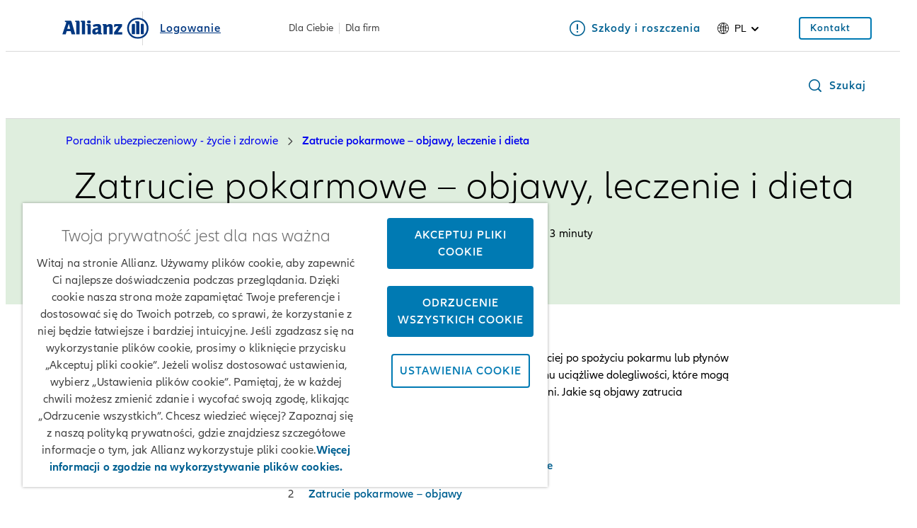

--- FILE ---
content_type: text/html;charset=utf-8
request_url: https://www.allianz.pl/pl_PL/poradniki/zycie-i-zdrowie/zatrucie-pokarmowe-objawy-leczenia-dieta.html
body_size: 17762
content:
<!DOCTYPE HTML>
<html lang="pl">
<head>
  
  

  <meta charset="UTF-8"/>
  <script>
    var OMCORE = OMCORE || {};
  </script>
  
  <title>Zatrucie pokarmowe – objawy, leczenie i dieta | Allianz</title>
  <meta name="keywords" content="życie i zdrowie"/>
  <meta name="description" content="Zatrucie pokarmowe to schorzenie, które występuje najczęściej po spożyciu pokarmu lub płynów skażonych bakteriami bądź drobnoustrojami. "/>
  <meta name="template" content="onemarketing-article-page"/>
  <meta name="viewport" content="width=device-width, initial-scale=1"/>
  

  



  

<link rel="canonical" href="https://www.allianz.pl/pl_PL/poradniki/zycie-i-zdrowie/zatrucie-pokarmowe-objawy-leczenia-dieta.html"/>


<meta property="og:title" content="Zatrucie pokarmowe – objawy, leczenie i dieta | Allianz"/>
<meta property="og:description" content="Zatrucie pokarmowe to schorzenie, które występuje najczęściej po spożyciu pokarmu lub płynów skażonych bakteriami bądź drobnoustrojami. "/>
<meta property="og:site_name" content="AzPL"/>
<meta property="og:url" content="https://www.allianz.pl/pl_PL/poradniki/zycie-i-zdrowie/zatrucie-pokarmowe-objawy-leczenia-dieta.html"/>
<meta property="og:type" content="website"/>


  <meta property="og:image" content="https://www.allianz.pl/content/onemarketing/cee/azpl/pl_PL/poradniki/zycie-i-zdrowie/zatrucie-pokarmowe-objawy-leczenia-dieta.thumb.1280.1280.png?ck=1666194894"/>
  



<meta name="twitter:card" content="summary_large_image"/>
<meta name="twitter:site" content="AzPL"/>
<meta name="twitter:title" content="Zatrucie pokarmowe – objawy, leczenie i dieta | Allianz"/>
<meta name="twitter:description" content="Zatrucie pokarmowe to schorzenie, które występuje najczęściej po spożyciu pokarmu lub płynów skażonych bakteriami bądź drobnoustrojami. "/>


  <meta name="twitter:image" content="https://www.allianz.pl/content/onemarketing/cee/azpl/pl_PL/poradniki/zycie-i-zdrowie/zatrucie-pokarmowe-objawy-leczenia-dieta.thumb.1280.1280.png?ck=1666194894"/>
  








   <meta name="robots" content="index, follow"/>























  
  
  <script src="https://cdn.cookielaw.org/scripttemplates/otSDKStub.js" data-domain-script="7377825b-4f84-405f-9e4b-f0752e0af7a7" data-document-language="true"></script>
  
  
  
  
    
<script src="/etc.clientlibs/onemarketing/platform/clientlibs/gdpr/head.min.ACSHASHf63139c0061b9bbb896fcd84ca11a9c6.js"></script>



















    
    <script>
        var isUniquePageName = "true" == "true";
        var gdprEnabled = "true" == "true";
        var oneTrustConfig = "true";
        var siteRoot = "";
        var useDevReportSuiteInAuthor = "";

        var performanceCookieEnabled = "false" == "true";
        var functionalCookieEnabled = "false" == "true";
        var targetCookieEnabled = "false" == "true";
        var socialCookieEnabled = "false" == "true";
        var anyCookieEnabled = "false" == "true";

        var gdprCookieConsent,gdprCookieConsentAfterLoad;
        var checkCookieConsentInPage = setInterval(function() {
            var optanonVersion = document.getElementById('optanon');
            var onetrustVersion = document.getElementById('onetrust-banner-sdk');
            var satTrack = ("; "+document.cookie).split("; sat_track=").pop().split(";").shift();
            var consentClosed  = ("; "+document.cookie).split("; OptanonAlertBoxClosed=").pop().split(";").shift();
            if ( gdprEnabled && window.omcore_gdpr_optnanon_groups !== undefined && (optanonVersion !== null || onetrustVersion !== null || satTrack === 'true' || consentClosed !== "" )) {
                validateCookieConsent();
                clearInterval(checkCookieConsentInPage);
            }
        }, 1000);

        var consent ={
            "performance": gdprEnabled && performanceCookieEnabled && CookieConsent === "" ? true : (gdprEnabled && !performanceCookieEnabled || gdprEnabled && performanceCookieEnabled ? omcore_gdpr_consent_performance : false),
            "functional": gdprEnabled && functionalCookieEnabled && CookieConsent === "" ? true : (gdprEnabled && !functionalCookieEnabled || gdprEnabled && functionalCookieEnabled ? omcore_gdpr_consent_functional : false),
            "targeting": gdprEnabled && targetCookieEnabled && CookieConsent === ""  ? true : (gdprEnabled && !targetCookieEnabled || gdprEnabled && targetCookieEnabled ? omcore_gdpr_consent_targeting : false),
            "social": gdprEnabled && socialCookieEnabled && CookieConsent === "" ? true : (gdprEnabled && !socialCookieEnabled || gdprEnabled && socialCookieEnabled ? omcore_gdpr_consent_social : false),
            "any": gdprEnabled && anyCookieEnabled && CookieConsent === "" ? true : (gdprEnabled && !anyCookieEnabled || gdprEnabled && anyCookieEnabled ? omcore_gdpr_consent_anyactive : false),
            "none": gdprEnabled ? omcore_gdpr_consent_noneactive : true,
            /* Retained above for backward compatibility TODO Remove later */
            "gdprEnabled":gdprEnabled,
            "language": window.navigator.userLanguage || window.navigator.language,
            "isPerformanceAllowed": gdprEnabled ? omcore_gdpr_consent_performance  : true,
            "isFunctionalAllowed": gdprEnabled ? omcore_gdpr_consent_functional : true,
            "isTargetingAllowed": gdprEnabled ? omcore_gdpr_consent_targeting : true,
            "isSocialAllowed": gdprEnabled ? omcore_gdpr_consent_social : true,
            "isAny": gdprEnabled ? omcore_gdpr_consent_anyactive : true,
            "isNone": gdprEnabled ? omcore_gdpr_consent_noneactive : true,
            "ad_storage": "denied",
            "analytics_storage": "denied",
            "functionality_storage": "denied",
            "personalization_storage": "denied",
            "security_storage": "denied",
            "ad_user_data": "denied",
            "ad_personalization": "denied"
        };

        var digitalData = {
            "page": {
                "pageInfo": {
                    "pageName": "zatrucie\u002Dpokarmowe\u002Dobjawy\u002Dleczenia\u002Ddieta",
                    "title": "Zatrucie pokarmowe – objawy, leczenie i dieta | Allianz",
                    "pageID": isUniquePageName ? "\/content\/onemarketing\/cee\/azpl\/pl_PL\/poradniki\/zycie\u002Di\u002Dzdrowie\/zatrucie\u002Dpokarmowe\u002Dobjawy\u002Dleczenia\u002Ddieta" : "\/content\/onemarketing\/cee\/azpl\/pl_PL\/poradniki\/zycie\u002Di\u002Dzdrowie\/zatrucie\u002Dpokarmowe\u002Dobjawy\u002Dleczenia\u002Ddieta", /* Retained for backward compatibility TODO Remove later */
                    "pageId": isUniquePageName ? "\/content\/onemarketing\/cee\/azpl\/pl_PL\/poradniki\/zycie\u002Di\u002Dzdrowie\/zatrucie\u002Dpokarmowe\u002Dobjawy\u002Dleczenia\u002Ddieta" : "\/content\/onemarketing\/cee\/azpl\/pl_PL\/poradniki\/zycie\u002Di\u002Dzdrowie\/zatrucie\u002Dpokarmowe\u002Dobjawy\u002Dleczenia\u002Ddieta",
                    "pageTemplate": "\/conf\/onemarketing\/settings\/wcm\/templates\/onemarketing\u002Darticle\u002Dpage", /* Retained for backward compatibility TODO Remove later */
                    "pageType": "contentPage",
                    "siteSection": "Poradniki",
                    "language": "Polish",
                    "server": "www.allianz.pl", /* Retained for backward compatibility TODO Remove later */
                    "destinationURL": document.location.toString(), /* Retained for backward compatibility TODO Remove later */
                    "fullURL": document.location.toString(),
                    "URL": window.location.href.split('?')[0],
                    "referringURL": document.referrer,
                    "hostname": "www.allianz.pl",
                    "breadCrumbs": "Życie i zdrowie | Zatrucie pokarmowe – objawy, leczenie i dieta"
                },

                "attributes": {
                	"pageTemplate": "\/conf\/onemarketing\/settings\/wcm\/templates\/onemarketing\u002Darticle\u002Dpage",
                    "runmode": "prod,prd,emea,acl\u002Dprod",
                    "authoring": "publish",
                    "organisationalEntity": "oe1",
                    "reportSuite": "oe1",
                    "lastModifiedDate": ""

                },
                "previousPage": document.referrer
            },
            "user":{
                consent
            },
            "component": [],
            "product": [],
            "event": [],
            "version": "2.0"

        };

        function validateCookieConsent(){
            gdprCookieConsent ={
              "constentGroups": gdprEnabled ? omcore_gdpr_optnanon_groups : '',
            }

            gdprCookieConsentAfterLoad ={
              "constentGroups": gdprEnabled ? omcore_gdpr_optnanon_groups : '',
              "performance": gdprEnabled && performanceCookieEnabled && CookieConsent === "" ? true : (gdprEnabled && !performanceCookieEnabled || gdprEnabled && performanceCookieEnabled ? omcore_gdpr_consent_performance : false),
              "functional": gdprEnabled && functionalCookieEnabled && CookieConsent === "" ? true : (gdprEnabled && !functionalCookieEnabled || gdprEnabled && functionalCookieEnabled ? omcore_gdpr_consent_functional : false),
              "targeting": gdprEnabled && targetCookieEnabled && CookieConsent === ""  ? true : (gdprEnabled && !targetCookieEnabled || gdprEnabled && targetCookieEnabled ? omcore_gdpr_consent_targeting : false),
              "social": gdprEnabled && socialCookieEnabled && CookieConsent === "" ? true : (gdprEnabled && !socialCookieEnabled || gdprEnabled && socialCookieEnabled ? omcore_gdpr_consent_social : false),
              "any": gdprEnabled && anyCookieEnabled && CookieConsent === "" ? true : (gdprEnabled && !anyCookieEnabled || gdprEnabled && anyCookieEnabled ? omcore_gdpr_consent_anyactive : false),
              "none": gdprEnabled ? omcore_gdpr_consent_noneactive : true,
              /* Retained above for backward compatibility TODO Remove later */
              "gdprEnabled":gdprEnabled,
              "language": window.navigator.userLanguage || window.navigator.language,
              "isPerformanceAllowed": gdprEnabled ? omcore_gdpr_consent_performance  : true,
              "isFunctionalAllowed": gdprEnabled ? omcore_gdpr_consent_functional : true,
              "isTargetingAllowed": gdprEnabled ? omcore_gdpr_consent_targeting : true,
              "isSocialAllowed": gdprEnabled ? omcore_gdpr_consent_social : true,
              "isAny": gdprEnabled ? omcore_gdpr_consent_anyactive : true,
              "isNone": gdprEnabled ? omcore_gdpr_consent_noneactive : true,
              "analytics_storage": "denied",
              "ad_storage": "denied",
              "functionality_storage": "denied",
              "personalization_storage": "denied",
              "security_storage": "denied",
              "ad_user_data": "denied",
              "ad_personalization": "denied",
            }

            if(omcore_gdpr_settrackvalue == 'false'){
              digitalData.user.consent = Object.assign(gdprCookieConsent, consent);
            }else{
	            digitalData.user.consent = gdprCookieConsentAfterLoad;
            }

            const GoogleConsent = window.dataLayer &&
              window.dataLayer.filter((arg) => arg[0] === "consent" && arg[1] === "update");
            const latestGoogleConsent =
              GoogleConsent && GoogleConsent.length > 0 && GoogleConsent[GoogleConsent.length - 1][2];
              latestGoogleConsent && Object.assign(digitalData.user.consent, latestGoogleConsent);
        }
    </script>

     
     	<script>
        	digitalData.page.pageInfo['subSection' + 1] = "Życie i zdrowie";
        </script>
	
     	<script>
        	digitalData.page.pageInfo['subSection' + 2] = "Zatrucie pokarmowe – objawy, leczenie i dieta";
        </script>
	
    





    
    
      <link rel="alternate" href="https://www.allianz.pl/pl_PL/poradniki/zycie-i-zdrowie/zatrucie-pokarmowe-objawy-leczenia-dieta.html" hreflang="pl"/> 
    

    
    
    



  <link rel="preload" href="/etc.clientlibs/onemarketing/platform/clientlibs/vendorlib/patternlab/resources/fonts/allianz-neo/AllianzNeoW04-Regular.woff2" as="font" crossorigin="anonymous"/>

  <link rel="preload" href="/etc.clientlibs/onemarketing/platform/clientlibs/vendorlib/patternlab/resources/fonts/allianz-icons/Allianz-Icons.woff2" as="font" crossorigin="anonymous"/>

  <link rel="preload" href="/etc.clientlibs/onemarketing/platform/clientlibs/vendorlib/patternlab/resources/fonts/allianz-neo/AllianzNeoW04-Light.woff2" as="font" crossorigin="anonymous"/>

  <link rel="preload" href="/etc.clientlibs/onemarketing/platform/clientlibs/vendorlib/patternlab/resources/fonts/allianz-neo/AllianzNeoW04-SemiBold.woff2" as="font" crossorigin="anonymous"/>

  <link rel="preload" href="/etc.clientlibs/onemarketing/platform/clientlibs/vendorlib/patternlab/resources/fonts/allianz-neo/AllianzNeoW04-Bold.woff2" as="font" crossorigin="anonymous"/>



  



  
    
      <link rel="dns-prefetch" href="//cdn.cookielaw.org"/>
    
  
    
      <link rel="dns-prefetch" href="//cm.everesttech.net"/>
    
  
    
      <link rel="dns-prefetch" href="//onemarketingazeu.sc.omtrdc.net"/>
    
  
    
      <link rel="dns-prefetch" href="//script.hotjar.com"/>
    
  
    
      <link rel="dns-prefetch" href="//www.google-analytics.com"/>
    
  
    
      <link rel="dns-prefetch" href="//www.google.com"/>
    
  
    
      <link rel="dns-prefetch" href="//www.google.de"/>
    
  
    
      <link rel="dns-prefetch" href="//www.googletagmanager.com"/>
    
  
    
      <link rel="dns-prefetch" href="//assets.adobedtm.com"/>
    
  


  
    
      <link rel="preconnect" href="//cdn.cookielaw.org"/>
    
  
    
      <link rel="preconnect" href="//cm.everesttech.net"/>
    
  
    
      <link rel="preconnect" href="//onemarketingazeu.sc.omtrd.net"/>
    
  
    
      <link rel="preconnect" href="//script.hotjar.com"/>
    
  
    
      <link rel="preconnect" href="//www.google-analytics.com"/>
    
  
    
      <link rel="preconnect" href="//www.google.com"/>
    
  
    
      <link rel="preconnect" href="//www.google.de"/>
    
  
    
      <link rel="preconnect" href="//google.tagmanager.com"/>
    
  
    
      <link rel="preconnect" href="//assets.adobedtm.com"/>
    
  



  
   
     
  

    


        <script type="text/javascript" src="//assets.adobedtm.com/dd4adce84cad/3e0062caa421/launch-756b69fa5419.min.js" async></script>



    
    

    
    
<link rel="stylesheet" href="/etc.clientlibs/onemarketing/platform/clientlibs/main.min.ACSHASHbad7c037c2f8a6a6a5c565b894ed14f2.css" type="text/css">



    
    
    
<script src="/etc.clientlibs/clientlibs/granite/jquery.min.ACSHASH3e24d4d067ac58228b5004abb50344ef.js"></script>
<script src="/etc.clientlibs/onemarketing/platform/clientlibs/head.min.ACSHASH2ffb32dfa2ad355397a313b4bbb4a4c6.js"></script>




    




    
    

    




  
  
    <link rel="icon" type="image/png" sizes="159x159" href="/content/dam/onemarketing/cee/common/favicon/AZ_Logo_eagle.png/_jcr_content/renditions/cq5dam.web.1280.1280.png"/>
  
    <link rel="icon" type="image/png" sizes="48x48" href="/content/dam/onemarketing/cee/common/favicon/AZ_Logo_eagle.png/_jcr_content/renditions/cq5dam.thumbnail.48.48.png"/>
  
    <link rel="icon" type="image/png" sizes="100x100" href="/content/dam/onemarketing/cee/common/favicon/AZ_Logo_eagle.png/_jcr_content/renditions/cq5dam.thumbnail.140.100.png"/>
  
    <link rel="icon" type="image/png" sizes="320x320" href="/content/dam/onemarketing/cee/common/favicon/AZ_Logo_eagle.png/_jcr_content/renditions/cq5dam.thumbnail.319.319.png"/>
  
    
  <style>
    .onetrust-pc-dark-filter {
      background: rgba(0,0,0,0.5);
      z-index: 2147483646;
      width: 100%;
      height: 100%;
      overflow: hidden;
      position: fixed;
      top: 0;
      bottom: 0;
      left: 0;
    }
  </style>

</head>



<body class="defaultpage page basicpage">






  



  
<div id="overlay"></div>

<script type="module" src="https://base-components.cdn.allianz.com/webcomponents/src/RegistryShadow.js"></script>














 
<div class="root responsivegrid"> 
   <div class="aem-Grid aem-Grid--12 aem-Grid--default--12 ">
      
         
           
            
              <div class="header_container header-container parsys aem-GridColumn aem-GridColumn--default--12">

    
    
    


<div class="aem-Grid aem-Grid--12 aem-Grid--default--12 ">
    
    <div class="header parbase aem-GridColumn aem-GridColumn--default--12">













  
    <script defer src="/etc.clientlibs/onemarketing/platform/clientlibs/vendorlib/ndbx-two-level-nav.min.ACSHASHe41c44a76939306762d432b8287273df.js"></script>

  


<script>
    var OMCORE = OMCORE || {};
    OMCORE.search = OMCORE.search || {};
    OMCORE.search.searchResultPagePath = "\/pl_PL\/search";
    OMCORE.storePreferredSelection = "true";
</script>

<div class="c-header-spacer no-metabar-spacer
  c-header-spacer--text-descriptor
  
  
  c-header-mobile__service-link--visible">
	<header class="c-header c-header--new__adaptation
	c-header__text-descriptor
	js-header__find-agent
	
  ">
  <div>
    
    <div id="skip-link-component" data-showSkiplink="true">
        
        
            <div class="c-skip-link">
                <a class="c-button c-skip-link__item c-button--link" href="#onemarketing-main-wrapper" aria-label="Skip to content">
                Skip to content
                </a>
            </div>
        
            <div class="c-skip-link">
                <a class="c-button c-skip-link__item c-button--link" href="#onemarketing-search-opener" aria-label="Skip to search">
                Skip to search
                </a>
            </div>
        
            <div class="c-skip-link">
                <a class="c-button c-skip-link__item c-button--link" href="#onemarketing-footer-wrapper" aria-label="Skip to footer">
                Skip to footer
                </a>
            </div>
        
        
    </div>
</div>
    
      
  <div class="c-header-metabar">
    <div class="c-header-metabar__content c-header__wrapper">
      <a href="/pl_PL/dla-ciebie.html" class="c-header__logo js-header__logo  c-navigation__logo" target="_self">
          <div>
               <figure class="c-image c-header__logo-image ">
                    <img alt="allianz.pl - strona główna" src="/content/dam/onemarketing/system/allianz-logo.svg" width="122" height="32"/>
               </figure>
          </div>
          
        </a>
      
  <div class="c-header-metabar__descriptor  ">
    <div class="c-header-descriptor js-descriptor-mobile">
      <a href="/pl_PL/dla-ciebie/szkody-i-obsluga/logowanie.html?crid=nav_logowanie" class="c-header-descriptor__label u-text-hyphen-manual">Logowanie</a>
    </div>
  </div>


     <div class="c-header-metabar__target
                  c-header-metabar__target--tab">
        
        
  
  
    
    <ul id="dropdownID2" class="c-header-target-group__menu">
      <li class="c-header-target-group__menu-item  u-text-hyphen-manual">
        
        <a href="/pl_PL/dla-ciebie.html" class="c-link c-header-target-group__menu-item_link " data-url="/pl_PL/dla-ciebie.html" aria-label="Dla Ciebie">Dla Ciebie</a>
      </li>
    
      <li class="c-header-target-group__menu-item  u-text-hyphen-manual">
        
        <a href="/pl_PL/dla-firm.html" class="c-link c-header-target-group__menu-item_link " data-url="/pl_PL/dla-firm.html" aria-label="Dla firm">Dla firm</a>
      </li>
    </ul>
  

      </div>

      
  <div class="c-header-metabar__service-link">
    <a class="c-link u-text-hyphen-manual" aria-label="Szkody i roszczenia" href="/pl_PL/dla-ciebie/szkody-i-obsluga/szkody-roszczenia.html" target="_self">
      <span aria-hidden="true" class="c-link__icon c-icon c-icon--exclamation-circle-o"></span>
      <span class="c-link__text">
        <span class="c-header__service__link--desktop">Szkody i roszczenia</span>
      </span>
    </a>
  </div>



      

      
      

      
          
          <div class="c-header-metabar__language ">
               
                    

  
  <div class="c-header-dropdown" data-toggle-switcher="dropdown">
    <button class="c-header-dropdown__toggle" aria-haspopup="true" aria-expanded="false" aria-label="Selektor języka pl polski" data-trigger-switcher="dropdown">
      
        <i aria-hidden="true" class="c-icon c-icon--product-world-globe c-header-language__icon"></i>
      
        pl
      
        
      
      <i class="c-icon c-icon--chevron-down-small c-header-dropdown__icon"></i>
    </button>
    <ul id="dropdownID1" class="c-header-dropdown__menu" data-items="dropdown">
      <li class="c-header-dropdown__item checked" role="presentation">
        
        <a href="/pl_PL/poradniki/zycie-i-zdrowie/zatrucie-pokarmowe-objawy-leczenia-dieta.html" data-url="/pl_PL.html" lang="pl">Polski</a>
      </li>
    
      <li class="c-header-dropdown__item ">
        
        <a href="/en_PL.html" data-url="/en_PL.html" lang="en">English (Homepage)</a>
      </li>
    </ul>
  </div>


               
               
               
          </div>
          
      

      <!--/* Convert Language Switch to Link-->
      
      
      
      

      
  
  
    <div class="c-header-metabar__user c-header-metabar__user--login">
      <a class="c-link c-header__login-button" aria-label="Kontakt" href="/pl_PL/dla-ciebie/szkody-i-obsluga/kontakt.html" target="_self">
        <span class="c-link__text">
          
          <span class="c-header__landing__link--desktop">Kontakt</span>
        </span>
      </a>
    </div>
  


      



    </div>
  </div>


      
    <div class="c-two-level-navigation js-search
    js-nav-extended
    
    " data-toggle-on="click">
        <div class="c-navigation ">

        <div class="c-navigation--extended js-nav-extended c-navigation--two-level">
					
          
            
              
  <div class="c-navigation__bar c-header__wrapper js-header__wrapper">
    <a href="/pl_PL/dla-ciebie.html" class="c-header__logo js-header__logo " target="_self">
      <div>
        <figure class="c-image c-header__logo-image ">
          <img alt="allianz.pl - strona główna" src="/content/dam/onemarketing/system/allianz-logo.svg" width="122" height="32"/>
        </figure>
      </div>
      
    </a>
    <nav class="c-header__navigation c-navigation__menu-wrapper c-header__navigation--two-level js-main-navbar js-header__navigation" data-toggle="click" aria-label="main">
      <nav class="c-naviagtion__menu-content">
      <ul class="c-header__navigation-list js-header__navigation-list">
        
        
          
            
          
        
        
        
          
            

  <li role="menuitem" class="c-header__navigation-item c-header-target__dropdown js-header__navigation-item u-hidden-medium-up
    c-navigation-target__dropdown">
    <span class="c-header__navigation-item-title">
      
      
        
      
        
      
    </span>
    <div class="c-header__navigation-level-2-container js-header__navigation-level-2-container">
      <div class="c-header__navigation-level-2-panel l-grid l-grid--max-width">
        <ul class="c-header__navigation-links-container js-header__navigation-level-2-group-list l-grid__row">
          <li role="menuitem" class="c-header__navigation-level-2-item js-header__navigation-level-2-item">
            <ul role="menu" class="c-header__navigation-level-2-list js-header__navigation-level-2-list">
              <li class="c-header__navigation-level-2-item js-header__navigation-level-2-item" role="menuitem">
                <a class="c-header__navigation-link js-header__navigation-level-2-link" href="/pl_PL/dla-ciebie.html">
                  Dla Ciebie
                </a>
              </li>
            
              <li class="c-header__navigation-level-2-item js-header__navigation-level-2-item" role="menuitem">
                <a class="c-header__navigation-link js-header__navigation-level-2-link" href="/pl_PL/dla-firm.html">
                  Dla firm
                </a>
              </li>
            </ul>
          </li>
        </ul>
      </div>
    </div>
  </li>

            
          
        
        
          
            
  <li role="menuitem" class="c-header__navigation-item js-header__navigation-item u-hidden-medium-up c-navigation-language__dropdown">
    <span class="c-header__navigation-item-title">
      
      
        
          <a class="c-header__navigation-item-link js-header__navigation-link" tabindex="0" aria-haspopup="true" aria-expanded="false" aria-label="Polski">
              <i aria-hidden="true" class="c-icon c-icon c-icon--globe c-header-language__icon"></i>
            pl
          </a>
          <span class="c-header__navigation-item-arrow c-header__navigation-desktop-hide c-icon c-icon--chevron-down c-icon--functional">
            </span>
        
      
        
      
    </span>
    <div class="c-header__navigation-level-2-container js-header__navigation-level-2-container">
      <div class="c-header__navigation-level-2-panel l-grid l-grid--max-width">
        <ul class="c-header__navigation-links-container js-header__navigation-level-2-group-list l-grid__row">
          <li role="menuitem" class="c-header__navigation-level-2-item js-header__navigation-level-2-item">
            <ul role="menu" class="c-header__navigation-level-2-list js-header__navigation-level-2-list">
              <li class="c-header__navigation-level-2-item js-header__navigation-level-2-item" role="menuitem">
                <a class="c-header__navigation-link js-header__navigation-level-2-link checked" href="/pl_PL/poradniki/zycie-i-zdrowie/zatrucie-pokarmowe-objawy-leczenia-dieta.html">
                  Polski
                </a>
              </li>
            
              <li class="c-header__navigation-level-2-item js-header__navigation-level-2-item" role="menuitem">
                <a class="c-header__navigation-link js-header__navigation-level-2-link " href="/en_PL.html">
                  English (Homepage)
                </a>
              </li>
            </ul>
          </li>
        </ul>
      </div>
    </div>
  </li>
  
  

          
        
        
      </ul>
      
    </nav>
    </nav>
    <div class="c-navigation__actions">
      
      


      
        <div class="c-header__landing c-service-teaser__metabar">
          
            
    <div class="c-header-mobile__service--teaser c-header-mobile__user--login">
      <a class="c-link c-header__login-button" aria-label="Kontakt" href="/pl_PL/dla-ciebie/szkody-i-obsluga/kontakt.html" target="_self">
          
      </a>
    </div>

          
        </div>
      
      

      
        
          
  <div class="c-navigation__search">
    <div class="c-search">
      <a role="button" class="c-link c-link--block c-searchbar__opener js-search-opener" href="#" aria-label="Szukaj" id="onemarketing-search-opener">
        <span aria-hidden="true" class="c-link__icon c-icon c-icon--search c-icon--functional c-searchbar__search-icon"></span>
        <span class="c-link__text">
          Szukaj
        </span>
      </a>
    </div>
  </div>

  <div class="c-flyout c-flyout--search-bar js-flyout--search-bar">
    <div class="c-flyout__layout">
      <div class="c-flyout__content">
        <div class="l-grid__row">
          <div class="l-grid__column-12">

            <div class="c-searchbar js-searchbar c-searchbar--hidden">
  <div class="c-searchbar__form">
    <div class="c-searchbar__icon"><i aria-hidden="true" class="c-icon c-icon--search c-searchbar__search-icon"></i>
    </div>
    <div class="c-searchbar__input-holder">
      <input type="text" placeholder="Aby wyszukać, wpisz frazę" class="c-searchbar__input js-searchbar__input" aria-label="Search"/>
    </div>

    <a class="c-link c-link--block c-searchbar__link--mobile js-searchbar__cancel-button js-searchbar__clear-button--mobile" href="#" aria-label="Cancel Search">
      <span aria-hidden="true" class="c-link__icon c-icon c-icon--close"></span>
      <span class="c-link__text"> </span>
    </a>

    <div class="c-searchbar__actions">

      <button class="c-button c-button c-searchbar__button js-searchbar__search-button c-icon c-icon--arrow-right">Szukaj</button>

      <button class="c-button c-button c-button--secondary c-searchbar__button js-searchbar__cancel-button u-hidden-medium-down">Anuluj</button>

      <button aria-label="Szukaj" class="c-button c-button--icon c-icon c-icon--arrow-right  c-button c-searchbar__button js-searchbar__search-button u-margin-left-0 u-hidden-large-up"></button>

      <button aria-label="Anuluj" class="c-button c-button--icon c-button--secondary c-searchbar__button js-searchbar__cancel-button u-hidden-large-up c-icon c-icon--close"></button>

      <button class="c-button c-button--small c-searchbar__button--mobile js-searchbar__go-button--mobile js-searchbar__search-button u-hidden-medium-up">Idź</button>

    </div>
  </div>
</div>


          </div>
        </div>
      </div>
    </div>
  </div>


        
      

      

      
      
        <div class="c-navigation__opener">
          <a href="#" class="c-navigation__action-link js-header__navigation-mobile-open c-navigation_menu-btn" role="button" aria-haspopup="true" aria-expanded="false" aria-label="Main Navigation">
            <i aria-hidden="true" class="c-icon c-icon--bars c-icon--functional"></i>
          </a>
        </div>
      

    </div>
  </div>
  

  

            

          
        </div>
      </div>
      
    </div>
    
      
      
  <div class="c-mobilebar__descriptor">
    <div class="c-header-descriptor c-header-descriptor__logo js-descriptor-mobile">
      <a href="/pl_PL/dla-ciebie/szkody-i-obsluga/logowanie.html?crid=nav_logowanie" class="c-header-descriptor__label u-text-hyphen-manual">Logowanie</a>
      <div class="c-header-descriptor__contact-us-link">
        <a class="c-link" href="/pl_PL/dla-ciebie/szkody-i-obsluga/szkody-roszczenia.html" target="_self">
          <span aria-hidden="true" class="c-link__icon c-icon c-icon--exclamation-circle-o"></span>
          <span class="c-link__text"> </span>
          <span class="c-header__contact_us__link--desktop">Szkody i roszczenia</span>
        </a>
        </div>
    </div>
  </div>

    

      
  </header>
</div>
</div>

    
</div>


</div>

            
          
           
            
          
           
            
          
           
            
          
           
            
          
         <main id="onemarketing-main-wrapper" class="mainContent">
         
          
            
         
          
            
                 <div class="article_metadata article-metadata aem-GridColumn aem-GridColumn--default--12">
</div>

            
         
          
            
                 <div class="stage container aem-GridColumn aem-GridColumn--default--12">
  
    
      <div class="c-stage c-stage--content-page c-stage--theme-
c-stage--dynamic-xs" style="background-color:#DFEEDE;">
  <div class="c-stage__wrapper">
    
  
  
  
  <div class="l-grid l-grid--max-width u-hidden-small-down u-hidden-print">
    <div class="l-grid__row">
      <div class="l-grid__column-12">
        <div class="c-stage__breadcrumb">
          <nav aria-label="Breadcrumbs" class="c-breadcrumb ">
            <ul class="c-breadcrumb__list">
              <li class="c-breadcrumb__item">
                
                <a href="/pl_PL/poradniki/zycie-i-zdrowie.html" class="c-breadcrumb__link">
                  <span class="c-breadcrumb__name">Poradnik ubezpieczeniowy - życie i zdrowie</span>
                </a>
                <meta content="1"/>
              </li>
            
              <li class="c-breadcrumb__item">
                <i class="c-icon c-icon--chevron-right" aria-hidden="true"></i>
                <a aria-current="page" href="/pl_PL/poradniki/zycie-i-zdrowie/zatrucie-pokarmowe-objawy-leczenia-dieta.html" class="c-breadcrumb__link is-active">
                  <span class="c-breadcrumb__name">Zatrucie pokarmowe – objawy, leczenie i dieta</span>
                </a>
                
              </li>
            </ul>
          </nav>
        </div>
      </div>
    </div>
  </div>


    

    
  

  
  


    
      
      
        




    


      
    

    

    <div class="l-grid l-grid--max-width c-stage__promotional-element u-hidden-small-down">
      







    </div>

    
    <div class="l-grid l-grid--max-width c-stage__content  ">
      <div class="l-grid__row c-stage__content__grid">
        <div class="l-grid__column-large-12">
          
          <div>




  

</div>
        </div>
        <div class="l-grid__column-large-12">
          <div>




  
    

    
      <h1 class="c-heading  c-heading--page c-stage__headline c-link--capitalize u-text-hyphen-auto
         ">
        
        
          Zatrucie pokarmowe – objawy, leczenie i dieta
        
        
      </h1>
    
  

</div>
        </div>
        <div class="l-grid__column-large-12">
          <div class="l-grid__column-medium-12">
            <div>

  

  

  
    
    
      <div class="c-copy   c-stage__additional-info   u-text-hyphen-manual">
        
          Ubezpieczenie Twoje Życie, Twój Plan | 3 minuty
        
      </div>
    
    

    
  

</div>
          </div>
        </div>
      </div>
    </div>
  </div>
</div>

    
    
  







</div>

            
         
          
            
                 <div class="parsys aem-GridColumn aem-GridColumn--default--12">




    
    
    <div class="wrapper container"><div class="l-container l-container--full-width " style="display:block; ;
     ;
     ;
	   --bullet-color:#ffffff;
     ">
     <div class="l-grid l-grid--max-width">
      <div class="c-wrapper  ">




    
    
    <div class="text"><div class='l-grid__column-medium-7 offset-medium-3' >

  

  

  
    
    
      <div class="c-copy      u-text-hyphen-manual">
        
          <p>Zatrucie pokarmowe to schorzenie, które występuje najczęściej po spożyciu pokarmu lub płynów skażonych bakteriami bądź drobnoustrojami. Towarzyszą mu uciążliwe dolegliwości, które mogą uniemożliwić normalne funkcjonowanie nawet przez kilka dni. Jakie są objawy zatrucia pokarmowego, ile ono trwa i jak je leczyć?</p>
<p><b>Spis treści:</b><br />
</p>
<ol class="c-list c-list--ordered">
<li class="c-list__item "><span class="c-list__icon t-grey-tone-1"></span><a href="#info" class="c-link  c-link--ignore-case-text" target="_self"><span class="c-link__icon c-icon c-icon fip-icon-block"></span><span class="c-link__text" data-component-id="root/parsys/wrapper/wrapper/text__1640776445935" data-component-name="Zatrucie pokarmowe – najważniejsze informacje" data-component-type="Link">Zatrucie pokarmowe – najważniejsze informacje</span></a></li>
<li class="c-list__item "><span class="c-list__icon t-grey-tone-1"></span><a href="#objawy" class="c-link  c-link--ignore-case-text" target="_self"><span class="c-link__icon c-icon c-icon fip-icon-block"></span><span class="c-link__text" data-component-id="root/parsys/wrapper/wrapper/text__1640776467051" data-component-name="Zatrucie pokarmowe – objawy" data-component-type="Link">Zatrucie pokarmowe – objawy</span></a></li>
<li class="c-list__item "><span class="c-list__icon t-grey-tone-1"></span><a href="#czas" class="c-link  c-link--ignore-case-text" target="_self"><span class="c-link__icon c-icon c-icon fip-icon-block"></span><span class="c-link__text" data-component-id="root/parsys/wrapper/wrapper/text__1640776485346" data-component-name="Zatrucie pokarmowe – po jakim czasie?" data-component-type="Link">Zatrucie pokarmowe – po jakim czasie?</span></a></li>
<li class="c-list__item "><span class="c-list__icon t-grey-tone-1"></span><a href="#leczenie" class="c-link  c-link--ignore-case-text" target="_self"><span class="c-link__icon c-icon c-icon fip-icon-block"></span><span class="c-link__text" data-component-id="root/parsys/wrapper/wrapper/text__1640776504914" data-component-name="Co na zatrucie pokarmowe?" data-component-type="Link">Co na zatrucie pokarmowe?</span></a></li>
<li class="c-list__item "><span class="c-list__icon t-grey-tone-1"></span><a href="#co-jesc" class="c-link  c-link--ignore-case-text" target="_self"><span class="c-link__icon c-icon c-icon fip-icon-block"></span><span class="c-link__text" data-component-id="root/parsys/wrapper/wrapper/text__1640776532848" data-component-name="Zatrucie pokarmowe – co jeść?" data-component-type="Link">Zatrucie pokarmowe – co jeść?</span></a></li>
<li class="c-list__item "><span class="c-list__icon t-grey-tone-1"></span><a href="#ile-trwa" class="c-link  c-link--ignore-case-text" target="_self"><span class="c-link__icon c-icon c-icon fip-icon-block"></span><span class="c-link__text" data-component-id="root/parsys/wrapper/wrapper/text__1640776551814" data-component-name="Zatrucie pokarmowe – ile trwa?" data-component-type="Link">Zatrucie pokarmowe – ile trwa?</span></a></li>
</ol>
<h2><a id="info"></a>Zatrucie pokarmowe – najważniejsze informacje</h2>
<p>Zatrucie pokarmowe to schorzenie, które może rozwinąć się u osób w każdym wieku – również u niemowląt i dzieci. Wyróżnia się cztery podstawowe rodzaje zatruć pokarmowych: bakteryjne, wirusowe, grzybicze i pasożytnicze. Do zatrucia dochodzi najczęściej na skutek spożycia pokarmu lub przyjęcia płynu zawierającego drobnoustroje oraz wytwarzane przez nie toksyny. Może to być niedogotowane mięso, niepasteryzowane mleko, surowe jaja czy ryby.</p>
<h3><a id="objawy"></a>Zatrucie pokarmowe – objawy</h3>
<p>Jak można rozpoznać zatrucie pokarmowe? Objawy tego schorzenia są dość specyficzne. Wśród jego głównych symptomów wymienia się wymioty, nudności, ból brzucha odczuwany na wysokości żołądka, wzdęcia i odbijanie. Dodatkowo mogą wystąpić gorączka, dreszcze oraz bóle mięśni. Niekiedy obserwuje się też zawroty głowy, brak apetytu, suchość w jamie ustnej, ogólne osłabienie i pogorszone samopoczucie.</p>
<p>Nieco inaczej może przebiegać wirusowe zatrucie pokarmowe – przybiera ono postać zapalenia żołądka i jelit, które przejawia się przede wszystkim wymiotami oraz biegunką. Z kolei ciężkie, ostre zatrucie pokarmowe może dawać takie objawy jak przyspieszenie akcji serca, zaburzenia widzenia, ślinotok i trudności w połykaniu. W razie wystąpienia takich dolegliwości należy niezwłocznie skontaktować się z lekarzem.</p>
<h3><a id="czas"></a>Zatrucie pokarmowe – po jakim czasie?</h3>
<p>Pierwsze symptomy zatrucia pokarmowego mogą pojawić się nawet po upływie niespełna godziny od spożycia skażonego pokarmu lub płynu. Najczęściej jednak objawy pojawiają się po około 12-48 godzinach, choć kluczowe w tym przypadku jest to, co przyczyniło się do zatrucia i jakie jest jego podłoże.</p>
<h3><a id="leczenie"></a>Co na zatrucie pokarmowe?</h3>
<p>Zatrucie pokarmowe zazwyczaj ustępuje samoistnie, a jego leczenie najczęściej może odbywać się warunkach domowych. Jakie leki brać na zatrucie pokarmowe? W przebiegu tego schorzenia szczególnie istotne jest uzupełnianie elektrolitów, ponieważ głodówka i ciągłe wymioty lub biegunka mogą doprowadzić do odwodnienia. By do tego nie dopuścić, należy często pić niewielkie ilości wody z dodatkiem elektrolitów, które można kupić w każdej aptece. Jakie inne leki na zatrucie pokarmowe warto przyjmować? Polecane są także probiotyki, które pomagają odbudować naturalną florę bakteryjną jelit.</p>
<p>Zwykle zatrucie pokarmowe nie wymaga hospitalizacji. Taka konieczność może zachodzić jednak przy zatruciach pokarmowych wywołanych przez salmonellę lub jad kiełbasiany. Pobyt w szpitalu może być też niezbędny w przypadku poważnych powikłań schorzenia. Finansowych konsekwencji wynikających z ewentualnej hospitalizacji pozwala uniknąć ubezpieczenia na życie i zdrowie. Dzięki umowie dodatkowej do ubezpieczenia na życie można otrzymać wypłatę pieniędzy również w razie pobytu w szpitalu.</p>
<h3><a id="co-jesc"></a>Zatrucie pokarmowe – co jeść?</h3>
<p>Ważnym elementem leczenia zatrucia pokarmowego jest odpowiednia dieta. Choć schorzeniu często towarzyszy brak apetytu, głodówka nie jest w tej sytuacji dobrym rozwiązaniem. Co zatem należy jeść, gdy pojawi się zatrucie pokarmowe? Dieta powinna być przede wszystkim lekkostrawna.</p>
<p>Przez pierwsze dwa dni zalecane są rzadkie kleiki na wodzie z ryżu i kaszki kukurydzianej. W kolejnych dniach w jadłospisie mogą pojawić się kaszki i kleiki z ryżu czy kaszy manny na wodzie z dodatkiem marchewki, gotowanego jabłka lub selera oraz sucharki. Kolejne produkty należy wprowadzać ostrożnie i stopniowo, unikając produktów przetworzonych, tłustych i smażonych.</p>
<p>Ważnym aspektem, który budzi spore wątpliwości, jest także zatrucie pokarmowe a karmienie piersią. Warto więc zapamiętać, że przy powszechnych infekcjach bakteryjnych i wirusowych można, a nawet powinno się karmić malucha piersią. Tak samo w przypadku zatrucia pokarmowego u dziecka – nie jest ono wskazaniem do przerwania karmienia.</p>
<h3><a id="ile-trwa"></a>Zatrucie pokarmowe – ile trwa?</h3>
<p>Inne często zadawane pytanie dotyczące tego schorzenia brzmi: ile trwa zatrucie pokarmowe? Najczęściej związane z nim dolegliwości utrzymują się przez około trzy dni, ale należy mieć na uwadze, że nie jest to regułą – niekiedy zatrucie pokarmowe może się przedłużyć nawet do tygodnia.</p>

        
      </div>
    
    

    
  

</div></div>


</div>
    </div>
</div>
</div>


    
    
    <div class="experiencefragment">

    
    


<div class="aem-Grid aem-Grid--12 aem-Grid--default--12 ">
    
    <div class="parsys aem-GridColumn aem-GridColumn--default--12">




    
    
    <div class="wrapper container"><div class='l-grid__column-medium-12 offset-medium-0' ><div class="l-container l-container--full-width " style="display:block; background-color:#49648C;
     ;
     ;
	   --bullet-color:#49648C;
     ">
     <div class="l-grid l-grid--max-width">
      <div class="c-wrapper centeraligned ">




    
    
    <div class="headline">




  
    

    
      <h2 class="c-heading  c-heading--section  c-link--capitalize u-text-hyphen-manual
         ">
        
        
          <span style="color: rgb(255,255,255);" class="c-rte-dialog-background-color-grey">Nawet do  1 000 000 zł w razie ponad 50 poważnych chorób</span>
        
        
      </h2>
    
  

</div>


    
    
    <div class="text">

  

  

  
    
    
      <div class="c-copy  c-copy--large c-copy--large-exception    u-text-hyphen-manual">
        
          <span style="color: rgb(255,255,255);" class="c-rte-dialog-background-color-grey">Ubezpieczenie na życie i zdrowie Twoje Życie i Twój Plan</span>
        
      </div>
    
    

    
  

</div>


    
    
    <div class="button parbase">


  

  
    
    

      <div>
        <a href="https://formularze.allianz.pl/multiform/zamow-rozmowe/?prod=twoje_zycie" target="_self" aria-label="Zamów rozmowę" class=" c-button c-button--icon  c-button--large c-button--negative   c-button--link c-button-link-center-align " data-component-id="/content/experience-fragments/onemarketing/cee/azpl/pl_PL/custom/poradniki/Baner/master/jcr:content/root/parsys/wrapper_copy_copy/wrapper/button" data-component-name="Zamów rozmowę" data-component-type="Button">
          
            <span class="c-button__icon c-icon c-icon c-icon--phone-o"></span>
            <span class="u-text-hyphen-manual">Zamów rozmowę</span>  
          
          
        </a>
      </div>
    
    
    

    
  

</div>


</div>
    </div>
</div>
</div></div>


</div>

    
</div>


</div>


    
    
    <div class="relatedarticles container">




    

<div class="l-container l-container--full-width">
  <div class="l-grid l-grid--max-width c-carousel-panel-grid--mobile">
    <div class="l-grid l-grid--max-width u-padding-left-none u-padding-right-none">
      <div class="c-carousel__two-column-main-container">
        <div class="c-carousel__two-column__header--center">
          




  
    

    
      <h2 class="c-heading  c-heading--section c-carousel__two-column__subheader c-link--capitalize u-text-hyphen-manual
         u-text-align-center">
        
        
          Pozostałe artykuły
        
        
      </h2>
    
  


          




  


        </div>
        <div class="js-carousel-two-column swiper-container c-carousel__two-column">
          <div class="swiper-wrapper">
            
              <div class="swiper-slide c-carousel__two-column__slide">
                <div class="c-teaser c-teaser--40-60-image-left">
                  <div class="c-teaser__link-area">
                    <div class="c-teaser__image-container desktopContent">
                      
                      
                        
                      
                      <figure class="c-image c-teaser__image ">
                        
                        
                          <img class="c-image__img c-teaser__image-img" src="/content/dam/onemarketing/system/allianz_flags.jpg" alt="allianz flags"/>
                        
                      </figure>
                    </div>
                    <div class="c-teaser__image-container mobileContent">
                      
                      
                      
                        
                      
                      <figure class="c-image c-teaser__image ">
                        
                        
                          <img class="c-image__img c-teaser__image-img" src="/content/dam/onemarketing/system/allianz_flags.jpg" alt="allianz flags"/>
                        
                      </figure>
                    </div>
                    <div class="c-teaser__content" style="background-color:#DFEEDE;">
                      <p class="c-copy c-teaser__date u-text-hyphen-none">
                        Życie i zdrowie
                      </p>
                      <h3 class="c-heading c-heading--subsection-large c-teaser__headline u-text-hyphen-none">
                        Jak zadbać o siebie pośród codziennych obowiązków?
                      </h3>
                      <p class="c-copy c-teaser__date u-text-hyphen-none">
                        Przygotowaliśmy dla Ciebie przydatne rady, jak dbać o zdrowie dzięki zdrowemu odżywianiu się, aktywności fizycznej i badaniom kontrolnym.
                      </p>
                      <a class="c-link c-link--block c-teaser__link" href="/pl_PL/poradniki/zycie-i-zdrowie/jak-zadbac-o-siebie-posrod-codziennych-obowiazkow.html" aria-label="czytaj więcej">
                        <span aria-hidden="true" class="c-link__icon c-icon c-icon--arrow-right"></span>
                        <span class="c-link__text u-text-hyphen-none">czytaj więcej</span>
                      </a>
                      
                    </div>
                  </div>
                </div>
              </div>
            
              <div class="swiper-slide c-carousel__two-column__slide">
                <div class="c-teaser c-teaser--40-60-image-left">
                  <div class="c-teaser__link-area">
                    <div class="c-teaser__image-container desktopContent">
                      
                      
                        
                      
                      <figure class="c-image c-teaser__image ">
                        
                        
                          <img class="c-image__img c-teaser__image-img" src="/content/dam/onemarketing/system/allianz_flags.jpg" alt="allianz flags"/>
                        
                      </figure>
                    </div>
                    <div class="c-teaser__image-container mobileContent">
                      
                      
                      
                        
                      
                      <figure class="c-image c-teaser__image ">
                        
                        
                          <img class="c-image__img c-teaser__image-img" src="/content/dam/onemarketing/system/allianz_flags.jpg" alt="allianz flags"/>
                        
                      </figure>
                    </div>
                    <div class="c-teaser__content" style="background-color:#DFEEDE;">
                      <p class="c-copy c-teaser__date u-text-hyphen-none">
                        Życie i zdrowie
                      </p>
                      <h3 class="c-heading c-heading--subsection-large c-teaser__headline u-text-hyphen-none">
                        ABC zdrowia - jakie badania profilaktyczne powinniśmy wykonywać?
                      </h3>
                      <p class="c-copy c-teaser__date u-text-hyphen-none">
                        Wiele chorób – w tym również choroby serca i układu krążenia –rozwija się powoli, początkowo nie dając niemal żadnych objawów. 
                      </p>
                      <a class="c-link c-link--block c-teaser__link" href="/pl_PL/poradniki/zycie-i-zdrowie/jakie-badania-profilaktyczne.html" aria-label="czytaj więcej">
                        <span aria-hidden="true" class="c-link__icon c-icon c-icon--arrow-right"></span>
                        <span class="c-link__text u-text-hyphen-none">czytaj więcej</span>
                      </a>
                      
                    </div>
                  </div>
                </div>
              </div>
            
              <div class="swiper-slide c-carousel__two-column__slide">
                <div class="c-teaser c-teaser--40-60-image-left">
                  <div class="c-teaser__link-area">
                    <div class="c-teaser__image-container desktopContent">
                      
                      
                        
                      
                      <figure class="c-image c-teaser__image ">
                        
                        
                          <img class="c-image__img c-teaser__image-img" src="/content/dam/onemarketing/system/allianz_flags.jpg" alt="allianz flags"/>
                        
                      </figure>
                    </div>
                    <div class="c-teaser__image-container mobileContent">
                      
                      
                      
                        
                      
                      <figure class="c-image c-teaser__image ">
                        
                        
                          <img class="c-image__img c-teaser__image-img" src="/content/dam/onemarketing/system/allianz_flags.jpg" alt="allianz flags"/>
                        
                      </figure>
                    </div>
                    <div class="c-teaser__content" style="background-color:#DFEEDE;">
                      <p class="c-copy c-teaser__date u-text-hyphen-none">
                        Życie i zdrowie
                      </p>
                      <h3 class="c-heading c-heading--subsection-large c-teaser__headline u-text-hyphen-none">
                        Prokrastynacja - mamy na nią sposób
                      </h3>
                      <p class="c-copy c-teaser__date u-text-hyphen-none">
                        Co to jest prokrastynacja? Czy prokrastynacja to choroba? Jakie są przyczyny prokrastynacji i jej objawy? I przede wszystkim: jak można sobie z nią radzić? 
                      </p>
                      <a class="c-link c-link--block c-teaser__link" href="/pl_PL/poradniki/zycie-i-zdrowie/prokrastynacja-mamy-na-to-sposob.html" aria-label="czytaj więcej">
                        <span aria-hidden="true" class="c-link__icon c-icon c-icon--arrow-right"></span>
                        <span class="c-link__text u-text-hyphen-none">czytaj więcej</span>
                      </a>
                      
                    </div>
                  </div>
                </div>
              </div>
            
              <div class="swiper-slide c-carousel__two-column__slide">
                <div class="c-teaser c-teaser--40-60-image-left">
                  <div class="c-teaser__link-area">
                    <div class="c-teaser__image-container desktopContent">
                      
                      
                        


     
  
    

  

    
      <picture class="cmp-image c-image  c-teaser__image ">
        
        <img src="/pl_PL/poradniki/zycie-i-zdrowie/jak-dbac-o-serce/_jcr_content/root/article_metadata/image.img.png/1743107400124/jak-zadbac-o-swoje-serca-obile-(2).png" data-large="/pl_PL/poradniki/zycie-i-zdrowie/jak-dbac-o-serce/_jcr_content/root/article_metadata/image.img.png/1743107400124/jak-zadbac-o-swoje-serca-obile-(2).png" alt="jak dbać o serce porady" sizes="(max-width: 767px) 600px, 500px" width="1750" height="510" data-component-id="root/article_metadata/image" data-component-name="jak_zadbac_o_swoje_serca_obile (2).png" data-component-type="Image" class="c-image__img c-teaser__image-img"/>
        
      
      </picture>
    

  
    
  


  



    


                      
                      
                    </div>
                    <div class="c-teaser__image-container mobileContent">
                      
                      
                      
                        


     
  
    

  

    
      <picture class="cmp-image c-image  c-teaser__image ">
        
        <img src="/pl_PL/poradniki/zycie-i-zdrowie/jak-dbac-o-serce/_jcr_content/root/article_metadata/image.img.png/1743107400124/jak-zadbac-o-swoje-serca-obile-(2).png" data-large="/pl_PL/poradniki/zycie-i-zdrowie/jak-dbac-o-serce/_jcr_content/root/article_metadata/image.img.png/1743107400124/jak-zadbac-o-swoje-serca-obile-(2).png" alt="jak dbać o serce porady" sizes="(max-width: 767px) 600px, 500px" width="1750" height="510" data-component-id="root/article_metadata/image" data-component-name="jak_zadbac_o_swoje_serca_obile (2).png" data-component-type="Image" class="c-image__img c-teaser__image-img"/>
        
      
      </picture>
    

  
    
  


  



    


                      
                      
                    </div>
                    <div class="c-teaser__content" style="background-color:#DFEEDE;">
                      <p class="c-copy c-teaser__date u-text-hyphen-none">
                        Życie i zdrowie
                      </p>
                      <h3 class="c-heading c-heading--subsection-large c-teaser__headline u-text-hyphen-none">
                        Jak dbać o serce – pięć prostych sposobów
                      </h3>
                      <p class="c-copy c-teaser__date u-text-hyphen-none">
                        Jak dbać o serce? Co zrobić, aby ograniczyć ryzyko zachorowania na choroby układu krążenia? Podpowiadamy.
                      </p>
                      <a class="c-link c-link--block c-teaser__link" href="/pl_PL/poradniki/zycie-i-zdrowie/jak-dbac-o-serce.html" aria-label="czytaj więcej">
                        <span aria-hidden="true" class="c-link__icon c-icon c-icon--arrow-right"></span>
                        <span class="c-link__text u-text-hyphen-none">czytaj więcej</span>
                      </a>
                      
                    </div>
                  </div>
                </div>
              </div>
            
              <div class="swiper-slide c-carousel__two-column__slide">
                <div class="c-teaser c-teaser--40-60-image-left">
                  <div class="c-teaser__link-area">
                    <div class="c-teaser__image-container desktopContent">
                      
                      
                        
                      
                      <figure class="c-image c-teaser__image ">
                        
                        
                          <img class="c-image__img c-teaser__image-img" src="/content/dam/onemarketing/system/allianz_flags.jpg" alt="allianz flags"/>
                        
                      </figure>
                    </div>
                    <div class="c-teaser__image-container mobileContent">
                      
                      
                      
                        
                      
                      <figure class="c-image c-teaser__image ">
                        
                        
                          <img class="c-image__img c-teaser__image-img" src="/content/dam/onemarketing/system/allianz_flags.jpg" alt="allianz flags"/>
                        
                      </figure>
                    </div>
                    <div class="c-teaser__content" style="background-color:#DFEEDE;">
                      <p class="c-copy c-teaser__date u-text-hyphen-none">
                        Życie i zdrowie
                      </p>
                      <h3 class="c-heading c-heading--subsection-large c-teaser__headline u-text-hyphen-none">
                        Zdrowe odżywianie - fakty i mity, o których musisz wiedzieć!
                      </h3>
                      <p class="c-copy c-teaser__date u-text-hyphen-none">
                        Sprawdź, czy warto wierzyć w wszystkie ciekawostki o jedzeniu, jakie są mity dietetyczne i fakty na temat jedzenia. 
                      </p>
                      <a class="c-link c-link--block c-teaser__link" href="/pl_PL/poradniki/zycie-i-zdrowie/zdrowe-odzywianie-fakty-i-mity.html" aria-label="czytaj więcej">
                        <span aria-hidden="true" class="c-link__icon c-icon c-icon--arrow-right"></span>
                        <span class="c-link__text u-text-hyphen-none">czytaj więcej</span>
                      </a>
                      
                    </div>
                  </div>
                </div>
              </div>
            
              <div class="swiper-slide c-carousel__two-column__slide">
                <div class="c-teaser c-teaser--40-60-image-left">
                  <div class="c-teaser__link-area">
                    <div class="c-teaser__image-container desktopContent">
                      
                      
                        
                      
                      <figure class="c-image c-teaser__image ">
                        
                        
                          <img class="c-image__img c-teaser__image-img" src="/content/dam/onemarketing/system/allianz_flags.jpg" alt="allianz flags"/>
                        
                      </figure>
                    </div>
                    <div class="c-teaser__image-container mobileContent">
                      
                      
                      
                        
                      
                      <figure class="c-image c-teaser__image ">
                        
                        
                          <img class="c-image__img c-teaser__image-img" src="/content/dam/onemarketing/system/allianz_flags.jpg" alt="allianz flags"/>
                        
                      </figure>
                    </div>
                    <div class="c-teaser__content" style="background-color:#DFEEDE;">
                      <p class="c-copy c-teaser__date u-text-hyphen-none">
                        Życie i zdrowie
                      </p>
                      <h3 class="c-heading c-heading--subsection-large c-teaser__headline u-text-hyphen-none">
                        Korzyści z uprawiania sportu
                      </h3>
                      <p class="c-copy c-teaser__date u-text-hyphen-none">
                        14 zalet aktywności fizycznej - która jest dobra na wszystko, wpływa i na zdrowie fizyczne, i na formę psychiczną. Co zyskamy na co dzień, prowadząc aktywny tryb życia? Dlaczego warto uprawiać sport? Jak sprawić, by aktywność nie była przymusem, a przyjemnością? Radzimy, jak wybrać sport dla siebie i jak trenować bezpiecznie.
                      </p>
                      <a class="c-link c-link--block c-teaser__link" href="/pl_PL/poradniki/zycie-i-zdrowie/14-zalet-uprawiania-sportu.html" aria-label="czytaj więcej">
                        <span aria-hidden="true" class="c-link__icon c-icon c-icon--arrow-right"></span>
                        <span class="c-link__text u-text-hyphen-none">czytaj więcej</span>
                      </a>
                      
                    </div>
                  </div>
                </div>
              </div>
            
              <div class="swiper-slide c-carousel__two-column__slide">
                <div class="c-teaser c-teaser--40-60-image-left">
                  <div class="c-teaser__link-area">
                    <div class="c-teaser__image-container desktopContent">
                      
                      
                        
                      
                      <figure class="c-image c-teaser__image ">
                        
                        
                          <img class="c-image__img c-teaser__image-img" src="/content/dam/onemarketing/system/allianz_flags.jpg" alt="allianz flags"/>
                        
                      </figure>
                    </div>
                    <div class="c-teaser__image-container mobileContent">
                      
                      
                      
                        
                      
                      <figure class="c-image c-teaser__image ">
                        
                        
                          <img class="c-image__img c-teaser__image-img" src="/content/dam/onemarketing/system/allianz_flags.jpg" alt="allianz flags"/>
                        
                      </figure>
                    </div>
                    <div class="c-teaser__content" style="background-color:#DFEEDE;">
                      <p class="c-copy c-teaser__date u-text-hyphen-none">
                        Życie i zdrowie
                      </p>
                      <h3 class="c-heading c-heading--subsection-large c-teaser__headline u-text-hyphen-none">
                        Jak rozpoznać zawał serca i jak mu zapobiegać?
                      </h3>
                      <p class="c-copy c-teaser__date u-text-hyphen-none">
                        Jak unikniąć najgorszych konsekwencji zawału serca, jak rozpoznać i właściwie reagować na objawy? Z czego wynika zawał serca? Co możesz robić, aby do niego nie doprowadzić?
                      </p>
                      <a class="c-link c-link--block c-teaser__link" href="/pl_PL/poradniki/zycie-i-zdrowie/jak-rozpoznac-zawal-serca.html" aria-label="czytaj więcej">
                        <span aria-hidden="true" class="c-link__icon c-icon c-icon--arrow-right"></span>
                        <span class="c-link__text u-text-hyphen-none">czytaj więcej</span>
                      </a>
                      
                    </div>
                  </div>
                </div>
              </div>
            
              <div class="swiper-slide c-carousel__two-column__slide">
                <div class="c-teaser c-teaser--40-60-image-left">
                  <div class="c-teaser__link-area">
                    <div class="c-teaser__image-container desktopContent">
                      
                      
                        
                      
                      <figure class="c-image c-teaser__image ">
                        
                        
                          <img class="c-image__img c-teaser__image-img" src="/content/dam/onemarketing/system/allianz_flags.jpg" alt="allianz flags"/>
                        
                      </figure>
                    </div>
                    <div class="c-teaser__image-container mobileContent">
                      
                      
                      
                        
                      
                      <figure class="c-image c-teaser__image ">
                        
                        
                          <img class="c-image__img c-teaser__image-img" src="/content/dam/onemarketing/system/allianz_flags.jpg" alt="allianz flags"/>
                        
                      </figure>
                    </div>
                    <div class="c-teaser__content" style="background-color:#DFEEDE;">
                      <p class="c-copy c-teaser__date u-text-hyphen-none">
                        Życie i zdrowie
                      </p>
                      <h3 class="c-heading c-heading--subsection-large c-teaser__headline u-text-hyphen-none">
                        Siła zdrowych nawyków w codziennym życiu
                      </h3>
                      <p class="c-copy c-teaser__date u-text-hyphen-none">
                        W kontekście budowania zdrowych nawyków na co dzień ważna są: zbilansowana dieta, zdrowy sen, aktywność fizyczna, badania profilaktyczne, słowem: zdrowy styl życia. Poznaj siłę zdrowych nawyków oraz dowiedz się, jak je wyrobić!
                      </p>
                      <a class="c-link c-link--block c-teaser__link" href="/pl_PL/poradniki/zycie-i-zdrowie/sila-zdrowych-nawykow.html" aria-label="czytaj więcej">
                        <span aria-hidden="true" class="c-link__icon c-icon c-icon--arrow-right"></span>
                        <span class="c-link__text u-text-hyphen-none">czytaj więcej</span>
                      </a>
                      
                    </div>
                  </div>
                </div>
              </div>
            
              <div class="swiper-slide c-carousel__two-column__slide">
                <div class="c-teaser c-teaser--40-60-image-left">
                  <div class="c-teaser__link-area">
                    <div class="c-teaser__image-container desktopContent">
                      
                      
                        
                      
                      <figure class="c-image c-teaser__image ">
                        
                        
                          <img class="c-image__img c-teaser__image-img" src="/content/dam/onemarketing/system/allianz_flags.jpg" alt="allianz flags"/>
                        
                      </figure>
                    </div>
                    <div class="c-teaser__image-container mobileContent">
                      
                      
                      
                        
                      
                      <figure class="c-image c-teaser__image ">
                        
                        
                          <img class="c-image__img c-teaser__image-img" src="/content/dam/onemarketing/system/allianz_flags.jpg" alt="allianz flags"/>
                        
                      </figure>
                    </div>
                    <div class="c-teaser__content" style="background-color:#DFEEDE;">
                      <p class="c-copy c-teaser__date u-text-hyphen-none">
                        Życie i zdrowie
                      </p>
                      <h3 class="c-heading c-heading--subsection-large c-teaser__headline u-text-hyphen-none">
                        Dieta na obniżenie cholesterolu – jak jeść, by cieszyć się zdrowiem?
                      </h3>
                      <p class="c-copy c-teaser__date u-text-hyphen-none">
                        W Polsce z hipercholesterolemią (podwyższonym stężeniem cholesterolu) zmaga się około 20 mln osób. Dieta na obniżenie cholesterolu nie tylko pomaga leczyć tego typu problemy, ale przede wszystkim im zapobiega! Sprawdź, jak zmienić sposób odżywiania, aby utrzymać stężenie cholesterolu w ryzach.
                      </p>
                      <a class="c-link c-link--block c-teaser__link" href="/pl_PL/poradniki/zycie-i-zdrowie/dieta-na-obnizenie-cholesterolu.html" aria-label="czytaj więcej">
                        <span aria-hidden="true" class="c-link__icon c-icon c-icon--arrow-right"></span>
                        <span class="c-link__text u-text-hyphen-none">czytaj więcej</span>
                      </a>
                      
                    </div>
                  </div>
                </div>
              </div>
            
              <div class="swiper-slide c-carousel__two-column__slide">
                <div class="c-teaser c-teaser--40-60-image-left">
                  <div class="c-teaser__link-area">
                    <div class="c-teaser__image-container desktopContent">
                      
                      
                        
                      
                      <figure class="c-image c-teaser__image ">
                        
                        
                          <img class="c-image__img c-teaser__image-img" src="/content/dam/onemarketing/system/allianz_flags.jpg" alt="allianz flags"/>
                        
                      </figure>
                    </div>
                    <div class="c-teaser__image-container mobileContent">
                      
                      
                      
                        
                      
                      <figure class="c-image c-teaser__image ">
                        
                        
                          <img class="c-image__img c-teaser__image-img" src="/content/dam/onemarketing/system/allianz_flags.jpg" alt="allianz flags"/>
                        
                      </figure>
                    </div>
                    <div class="c-teaser__content" style="background-color:#DFEEDE;">
                      <p class="c-copy c-teaser__date u-text-hyphen-none">
                        Życie i zdrowie
                      </p>
                      <h3 class="c-heading c-heading--subsection-large c-teaser__headline u-text-hyphen-none">
                        Zdrowe serce a szczęście
                      </h3>
                      <p class="c-copy c-teaser__date u-text-hyphen-none">
                        Stres, depresja, choroby serca czy układu nerwowego to dziś choroby cywilizacyjne. Czy istnieje zależność pomiędzy naszym stanem emocjonalnym a chorobami serca?  Sprawdź w poradniku Allianz 
                      </p>
                      <a class="c-link c-link--block c-teaser__link" href="/pl_PL/poradniki/zycie-i-zdrowie/zdrowe-serce-a-szczescie.html" aria-label="czytaj więcej">
                        <span aria-hidden="true" class="c-link__icon c-icon c-icon--arrow-right"></span>
                        <span class="c-link__text u-text-hyphen-none">czytaj więcej</span>
                      </a>
                      
                    </div>
                  </div>
                </div>
              </div>
            
              <div class="swiper-slide c-carousel__two-column__slide">
                <div class="c-teaser c-teaser--40-60-image-left">
                  <div class="c-teaser__link-area">
                    <div class="c-teaser__image-container desktopContent">
                      
                      
                        
                      
                      <figure class="c-image c-teaser__image ">
                        
                        
                          <img class="c-image__img c-teaser__image-img" src="/content/dam/onemarketing/system/allianz_flags.jpg" alt="allianz flags"/>
                        
                      </figure>
                    </div>
                    <div class="c-teaser__image-container mobileContent">
                      
                      
                      
                        
                      
                      <figure class="c-image c-teaser__image ">
                        
                        
                          <img class="c-image__img c-teaser__image-img" src="/content/dam/onemarketing/system/allianz_flags.jpg" alt="allianz flags"/>
                        
                      </figure>
                    </div>
                    <div class="c-teaser__content" style="background-color:#DFEEDE;">
                      <p class="c-copy c-teaser__date u-text-hyphen-none">
                        Życie i zdrowie
                      </p>
                      <h3 class="c-heading c-heading--subsection-large c-teaser__headline u-text-hyphen-none">
                        Dieta dla zdrowego serca – co jeść, a czego unikać? Przykładowy jadłospis
                      </h3>
                      <p class="c-copy c-teaser__date u-text-hyphen-none">
                        Zdrowa dieta to podstawa profilaktyki chorób układu krążenia. Czego nie powinno zabraknąć w diecie dla zdrowego serce? Przekonaj się, co warto jeść i sprawdź przykładowy jadłospis przygotowany przez dietetyka klinicznego - autora artykułu.
                      </p>
                      <a class="c-link c-link--block c-teaser__link" href="/pl_PL/poradniki/zycie-i-zdrowie/dieta-dla-zdrowego-serca-przykladowy-jadlospis.html" aria-label="czytaj więcej">
                        <span aria-hidden="true" class="c-link__icon c-icon c-icon--arrow-right"></span>
                        <span class="c-link__text u-text-hyphen-none">czytaj więcej</span>
                      </a>
                      
                    </div>
                  </div>
                </div>
              </div>
            
              <div class="swiper-slide c-carousel__two-column__slide">
                <div class="c-teaser c-teaser--40-60-image-left">
                  <div class="c-teaser__link-area">
                    <div class="c-teaser__image-container desktopContent">
                      
                      
                        
                      
                      <figure class="c-image c-teaser__image ">
                        
                        
                          <img class="c-image__img c-teaser__image-img" src="/content/dam/onemarketing/system/allianz_flags.jpg" alt="allianz flags"/>
                        
                      </figure>
                    </div>
                    <div class="c-teaser__image-container mobileContent">
                      
                      
                      
                        
                      
                      <figure class="c-image c-teaser__image ">
                        
                        
                          <img class="c-image__img c-teaser__image-img" src="/content/dam/onemarketing/system/allianz_flags.jpg" alt="allianz flags"/>
                        
                      </figure>
                    </div>
                    <div class="c-teaser__content" style="background-color:#DFEEDE;">
                      <p class="c-copy c-teaser__date u-text-hyphen-none">
                        Życie i zdrowie
                      </p>
                      <h3 class="c-heading c-heading--subsection-large c-teaser__headline u-text-hyphen-none">
                        Jak jakość snu wpływa na serce
                      </h3>
                      <p class="c-copy c-teaser__date u-text-hyphen-none">
                        Dlaczego sen jest tak bardzo potrzebny? Jak niedobór snu lub jego nieprawidłowy przebieg mogą przyczyniać się do powstawania wielu chorób, w tym chorób serca? I jak o sen zadbać?
                      </p>
                      <a class="c-link c-link--block c-teaser__link" href="/pl_PL/poradniki/zycie-i-zdrowie/jak-jakosc-snu-wplywa-na-serce.html" aria-label="czytaj więcej">
                        <span aria-hidden="true" class="c-link__icon c-icon c-icon--arrow-right"></span>
                        <span class="c-link__text u-text-hyphen-none">czytaj więcej</span>
                      </a>
                      
                    </div>
                  </div>
                </div>
              </div>
            
              <div class="swiper-slide c-carousel__two-column__slide">
                <div class="c-teaser c-teaser--40-60-image-left">
                  <div class="c-teaser__link-area">
                    <div class="c-teaser__image-container desktopContent">
                      
                      
                        
                      
                      <figure class="c-image c-teaser__image ">
                        
                        
                          <img class="c-image__img c-teaser__image-img" src="/content/dam/onemarketing/system/allianz_flags.jpg" alt="allianz flags"/>
                        
                      </figure>
                    </div>
                    <div class="c-teaser__image-container mobileContent">
                      
                      
                      
                        
                      
                      <figure class="c-image c-teaser__image ">
                        
                        
                          <img class="c-image__img c-teaser__image-img" src="/content/dam/onemarketing/system/allianz_flags.jpg" alt="allianz flags"/>
                        
                      </figure>
                    </div>
                    <div class="c-teaser__content" style="background-color:#DFEEDE;">
                      <p class="c-copy c-teaser__date u-text-hyphen-none">
                        Życie i zdrowie
                      </p>
                      <h3 class="c-heading c-heading--subsection-large c-teaser__headline u-text-hyphen-none">
                        5 sposobów, jak może pomóc Ci polisa na życie i zdrowie, jeśli zachorujesz na serce
                      </h3>
                      <p class="c-copy c-teaser__date u-text-hyphen-none">
                        Warto przygotować się na takie ryzyko i mieć polisę, dzięki której możesz otrzymać środki na leczenie, rehabilitację, a także skorzystać z innych świadczeń. Sprawdź, jakie możliwości daje Ci ubezpieczenie na życie i zdrowie.
                      </p>
                      <a class="c-link c-link--block c-teaser__link" href="/pl_PL/poradniki/zycie-i-zdrowie/5-sposobow-jesli-zachorujesz-na-serce.html" aria-label="czytaj więcej">
                        <span aria-hidden="true" class="c-link__icon c-icon c-icon--arrow-right"></span>
                        <span class="c-link__text u-text-hyphen-none">czytaj więcej</span>
                      </a>
                      
                    </div>
                  </div>
                </div>
              </div>
            
              <div class="swiper-slide c-carousel__two-column__slide">
                <div class="c-teaser c-teaser--40-60-image-left">
                  <div class="c-teaser__link-area">
                    <div class="c-teaser__image-container desktopContent">
                      
                      
                        
                      
                      <figure class="c-image c-teaser__image ">
                        
                        
                          <img class="c-image__img c-teaser__image-img" src="/content/dam/onemarketing/system/allianz_flags.jpg" alt="allianz flags"/>
                        
                      </figure>
                    </div>
                    <div class="c-teaser__image-container mobileContent">
                      
                      
                      
                        
                      
                      <figure class="c-image c-teaser__image ">
                        
                        
                          <img class="c-image__img c-teaser__image-img" src="/content/dam/onemarketing/system/allianz_flags.jpg" alt="allianz flags"/>
                        
                      </figure>
                    </div>
                    <div class="c-teaser__content" style="background-color:;">
                      
                      <h3 class="c-heading c-heading--subsection-large c-teaser__headline u-text-hyphen-none">
                        Ubezpieczenie dziecka w przedszkolu lub żłobku
                      </h3>
                      <p class="c-copy c-teaser__date u-text-hyphen-none">
                        Sprawdź, co może wydarzyć się w przedszkolu lub żłobku i zapewnij ochronę w razie nieszczęśliwego wypadku dziecka. 
                      </p>
                      
                      <a class="c-link c-link--block c-teaser__link" href="/pl_PL/poradniki/zycie-i-zdrowie/ubezpieczenie-dziecka-w-przedszkolu-lub-zlobku.html" aria-label="More information about Ubezpieczenie dziecka w przedszkolu lub żłobku">
                        <span aria-hidden="true" class="c-link__icon c-icon c-icon--arrow-right"></span>
                        <span class="c-link__text u-text-hyphen-none">Więcej informacji</span>
                      </a>
                    </div>
                  </div>
                </div>
              </div>
            
              <div class="swiper-slide c-carousel__two-column__slide">
                <div class="c-teaser c-teaser--40-60-image-left">
                  <div class="c-teaser__link-area">
                    <div class="c-teaser__image-container desktopContent">
                      
                      
                        
                      
                      <figure class="c-image c-teaser__image ">
                        
                        
                          <img class="c-image__img c-teaser__image-img" src="/content/dam/onemarketing/system/allianz_flags.jpg" alt="allianz flags"/>
                        
                      </figure>
                    </div>
                    <div class="c-teaser__image-container mobileContent">
                      
                      
                      
                        
                      
                      <figure class="c-image c-teaser__image ">
                        
                        
                          <img class="c-image__img c-teaser__image-img" src="/content/dam/onemarketing/system/allianz_flags.jpg" alt="allianz flags"/>
                        
                      </figure>
                    </div>
                    <div class="c-teaser__content" style="background-color:#DFEEDE;">
                      <p class="c-copy c-teaser__date u-text-hyphen-none">
                        Życie i zdrowie
                      </p>
                      <h3 class="c-heading c-heading--subsection-large c-teaser__headline u-text-hyphen-none">
                        Ugryzienie przez kleszcza u dziecka - jak postępować i jak się go ustrzec?
                      </h3>
                      <p class="c-copy c-teaser__date u-text-hyphen-none">
                        Ugryzienie przez kleszcza u dziecka może być powodem do paniki. Jak wygląda ugryzienie kleszcza, co robić, gdy do niego dojdzie i jak można się przed nim chronić?
                      </p>
                      <a class="c-link c-link--block c-teaser__link" href="/pl_PL/poradniki/zycie-i-zdrowie/ugryzienie-przez-kleszcza-u-dziecka-jak-postepowac-i-jak-sie-go-ustrzec.html" aria-label="czytaj więcej">
                        <span aria-hidden="true" class="c-link__icon c-icon c-icon--arrow-right"></span>
                        <span class="c-link__text u-text-hyphen-none">czytaj więcej</span>
                      </a>
                      
                    </div>
                  </div>
                </div>
              </div>
            
          </div>
        </div>
        <div class="c-carousel__pagination-row l-grid  u-text-center">
          <div class="c-carousel-one-line-pagination l-grid__row">
            <div class="c-carousel__two-column__prev u-text-right u-hidden-small-down" data-prev-icon="Previous slide">
              <span class="c-icon c-icon--arrow-left-slim"></span>
            </div>
            <div class="c-carousel__two-column__pagination l-grid__column-small-fit u-text-center" data-goto-icon="Go to slide"></div>
            <div class="c-carousel__two-column__next u-text-left u-hidden-small-down" data-next-icon="Next slide">
              <span class="c-icon c-icon--arrow-right-slim"></span>
            </div>
          </div>
        </div>
      </div>
      
    </div>
  </div>
</div>
</div>


    
    
    <div class="wrapper container"><div class="l-container l-container--full-width " style="display:block; ;
     ;
     ;
	   --bullet-color:#ffffff;
     ">
     <div class="l-grid l-grid--max-width">
      <div class="c-wrapper  ">




    
    
    <div class="experiencefragment">

    
    


<div class="aem-Grid aem-Grid--12 aem-Grid--default--12 ">
    
    <div class="parsys aem-GridColumn aem-GridColumn--default--12">




    
    
    <div class="text">

  

  

  
    
    
      <div class="c-copy  c-copy--medium    u-text-hyphen-auto">
        
          <div style="text-align: left;">Materiał ma charakter marketingowy i nie stanowi oferty w rozumieniu kodeksu cywilnego. Pełny opis ubezpieczenia na życie „Twoje Życie&quot; i dostępnych umów dodatkowych (w tym: umowy dodatkowej na życie z ubezpieczeniowymi funduszami kapitałowymi, wraz ze wskazaniem ich strategii i ryzyk inwestycyjnych) znajduje się w ogólnych warunkach ubezpieczenia, załącznikach do tych dokumentów, Regulaminie UFK i w <span style="letter-spacing: 0.2px;">Dokumencie zawierającym kluczowe informacje, zamieszczonych na tej stronie oraz na stronie </span><a href="/pl_PL/dla-ciebie/dokumenty.html" class="c-link  c-link--ignore-case-text" target="_self"><span class="undefined" data-component-id="root/parsys/wrapper/wrapper/text__1640597711491" data-component-name="www.allianz.pl/owu" data-component-type="Link">www.allianz.pl/owu</span></a><span style="letter-spacing: 0.2px;">. Znajduje się tam również regulamin akcji promocyjnych do tego ubezpieczenia.</span></div>
<div style="text-align: left;"> </div>
<div style="text-align: left;">Materiał ma charakter marketingowy i nie stanowi oferty w rozumieniu kodeksu cywilnego. Pełny opis ubezpieczenia na życie “Twój Plan”, dostępnych umów dodatkowych i ubezpieczeniowych funduszy kapitałowych (wraz ze wskazaniem ich strategii i ryzyk inwestycyjnych) znajduje się w ogólnych warunkach ubezpieczenia, załącznikach do tych dokumentów, Regulaminie UFK i w Dokumencie zawierającym kluczowe informacje, zamieszczonych powyżej oraz na stronie <a href="/pl_PL/dla-ciebie/dokumenty.html" class="c-link  c-link--ignore-case-text" target="_self"><span icon="c-icon fip-icon-block" class="c-link__icon c-icon fip-icon-block"> </span><span class="c-link__text" data-component-id="root/parsys/wrapper/wrapper/text__1763381105299" data-component-name="www.allianz.pl/owu" data-component-type="Link">www.allianz.pl/owu</span></a>.</div>

        
      </div>
    
    

    
  

</div>


</div>

    
</div>


</div>


</div>
    </div>
</div>
</div>


</div>

            
         
          
            
         
        </main>
      
        
          
        
        
          
        
        
          
        
        
          
        
        
          
            <div class="footer parsys aem-GridColumn aem-GridColumn--default--12">
<footer class="c-footer" id="onemarketing-footer-wrapper">

  
  
  <div class="c-footer__container">
	  <div class="l-container">
	  

    
        
    
    
    

	  </div>
	  

    
    
    


<div class="aem-Grid aem-Grid--12 aem-Grid--default--12 ">
    
    <div class="footer_navigation container aem-GridColumn aem-GridColumn--default--12">


    



<div class="c-footer__navigation" role="navigation" aria-label="footer">
	<div class="l-grid l-grid--max-width u-background-inherit">
		<div class="l-grid__row">
			
			
			<div class="l-grid__column-medium-3">
				 
				<div class="c-footer__navigation-headline" id="accordion-1-heading">
					<span class="c-footer__navigation-title">Nasza oferta</span>
					<span class="c-footer__navigation-icon">
              <i class=" c-icon c-icon--chevron-down"></i>
					</span>
					</div>
				
				<div id="accordion-1-region" role="region" aria-labelledby="accordion-1-heading" class="c-footer__navigation-region">

				
				<ul class="c-footer__navigation-list">
					
   
   
      
         <li class="c-footer__navigation-item">
            
            
               
  
  
  
  


  
    <a class="   c-footer__navigation-link   " href="/pl_PL/dla-ciebie/samochod.html" target="_self" data-link-title="Samochód" data-component-id="/content/experience-fragments/onemarketing/cee/azpl/pl_PL/footer_navigation/default-footer-navigation/master/jcr:content/root/footer_navigation/navigationItems1/1" data-component-name="Samochód" data-component-type="Link">
      
      Samochód
    </a>
  


  


            
         </li>
      
         <li class="c-footer__navigation-item">
            
            
               
  
  
  
  


  
    <a class="   c-footer__navigation-link   " href="/pl_PL/dla-ciebie/dom-i-mieszkanie/moj-dom.html" target="_self" data-link-title="Dom i mieszkanie" data-component-id="/content/experience-fragments/onemarketing/cee/azpl/pl_PL/footer_navigation/default-footer-navigation/master/jcr:content/root/footer_navigation/navigationItems1/2" data-component-name="Dom i mieszkanie" data-component-type="Link">
      
      Dom i mieszkanie
    </a>
  


  


            
         </li>
      
         <li class="c-footer__navigation-item">
            
            
               
  
  
  
  


  
    <a class="   c-footer__navigation-link   " href="/pl_PL/dla-ciebie/zycie-i-zdrowie.html" target="_self" data-link-title="Życie i zdrowie" data-component-id="/content/experience-fragments/onemarketing/cee/azpl/pl_PL/footer_navigation/default-footer-navigation/master/jcr:content/root/footer_navigation/navigationItems1/3" data-component-name="Życie i zdrowie" data-component-type="Link">
      
      Życie i zdrowie
    </a>
  


  


            
         </li>
      
         <li class="c-footer__navigation-item">
            
            
               
  
  
  
  


  
    <a class="   c-footer__navigation-link   " href="/pl_PL/dla-ciebie/Inwestycje-i-emerytura.html" target="_self" data-link-title="Inwestycje i emerytura" data-component-id="/content/experience-fragments/onemarketing/cee/azpl/pl_PL/footer_navigation/default-footer-navigation/master/jcr:content/root/footer_navigation/navigationItems1/4" data-component-name="Inwestycje i emerytura" data-component-type="Link">
      
      Inwestycje i emerytura
    </a>
  


  


            
         </li>
      
         <li class="c-footer__navigation-item">
            
            
               
  
  
  
  


  
    <a class="   c-footer__navigation-link   " href="/pl_PL/dla-firm.html" target="_self" data-link-title="Dla firm i pracowników" data-component-id="/content/experience-fragments/onemarketing/cee/azpl/pl_PL/footer_navigation/default-footer-navigation/master/jcr:content/root/footer_navigation/navigationItems1/5" data-component-name="Dla firm i pracowników" data-component-type="Link">
      
      Dla firm i pracowników
    </a>
  


  


            
         </li>
      
         <li class="c-footer__navigation-item">
            
            
               
  
  
  
  


  
    <a class="   c-footer__navigation-link   " href="/pl_PL/dla-ciebie/inne-ubezpieczenia.html" target="_self" data-link-title="Inne produkty" data-component-id="/content/experience-fragments/onemarketing/cee/azpl/pl_PL/footer_navigation/default-footer-navigation/master/jcr:content/root/footer_navigation/navigationItems1/6" data-component-name="Inne produkty" data-component-type="Link">
      
      Inne produkty
    </a>
  


  


            
         </li>
      
         <li class="c-footer__navigation-item">
            
            
               
  
  
  
  


  
    <a class="   c-footer__navigation-link   " target="_self" data-link-title="Kontakt z agentem" data-component-id="/content/experience-fragments/onemarketing/cee/azpl/pl_PL/footer_navigation/default-footer-navigation/master/jcr:content/root/footer_navigation/navigationItems1/7" data-component-name="Kontakt z agentem" data-component-type="Link" data-toggle="modal" data-trigger="popup-0ebf75">
      
      Kontakt z agentem
    </a>
  


  


            
         </li>
      
   

				</ul>
				
				</div>
			</div>
			
			
			
			<div class="l-grid__column-medium-3">
				 
				<div class="c-footer__navigation-headline" id="accordion-2-heading">
					<span class="c-footer__navigation-title">Szkody i obsługa</span>
					<span class="c-footer__navigation-icon">
              <i class=" c-icon c-icon--chevron-down"></i>
					</span>
				</div>
				
				
					<div id="accordion-2-region" role="region" aria-labelledby="accordion-2-heading" class="c-footer__navigation-region">
					<ul class="c-footer__navigation-list">
						
   
   
      
         <li class="c-footer__navigation-item">
            
            
               
  
  
  
  


  
    <a class="   c-footer__navigation-link   " href="/pl_PL/dla-ciebie/szkody-i-obsluga/szkody-roszczenia.html" target="_self" data-link-title="Szkody i roszczenia" data-component-id="/content/experience-fragments/onemarketing/cee/azpl/pl_PL/footer_navigation/default-footer-navigation/master/jcr:content/root/footer_navigation/navigationItems2/1" data-component-name="Szkody i roszczenia" data-component-type="Link">
      
      Szkody i roszczenia
    </a>
  


  


            
         </li>
      
         <li class="c-footer__navigation-item">
            
            
               
  
  
  
  


  
    <a class="   c-footer__navigation-link   " href="/pl_PL/dla-ciebie/szkody-i-obsluga/obsluga.html" target="_self" data-link-title="Obsługa klienta" data-component-id="/content/experience-fragments/onemarketing/cee/azpl/pl_PL/footer_navigation/default-footer-navigation/master/jcr:content/root/footer_navigation/navigationItems2/2" data-component-name="Obsługa klienta" data-component-type="Link">
      
      Obsługa klienta
    </a>
  


  


            
         </li>
      
         <li class="c-footer__navigation-item">
            
            
               
  
  
  
  


  
    <a class="   c-footer__navigation-link   " target="_self" data-link-title="Umów wizytę lekarską" data-component-id="/content/experience-fragments/onemarketing/cee/azpl/pl_PL/footer_navigation/default-footer-navigation/master/jcr:content/root/footer_navigation/navigationItems2/3" data-component-name="Umów wizytę lekarską" data-component-type="Link" data-toggle="modal" data-trigger="popup-6561f9">
      
      Umów wizytę lekarską
    </a>
  


  


            
         </li>
      
         <li class="c-footer__navigation-item">
            
            
               
  
  
  
  


  
    <a class="   c-footer__navigation-link   " target="_self" data-link-title="Refundacja  kosztów leczenia" data-component-id="/content/experience-fragments/onemarketing/cee/azpl/pl_PL/footer_navigation/default-footer-navigation/master/jcr:content/root/footer_navigation/navigationItems2/4" data-component-name="Refundacja  kosztów leczenia" data-component-type="Link" data-toggle="modal" data-trigger="popup-0df417">
      
      Refundacja  kosztów leczenia
    </a>
  


  


            
         </li>
      
         <li class="c-footer__navigation-item">
            
            
               
  
  
  
  


  
    <a class="   c-footer__navigation-link   " href="https://kontakt.allianz.pl/form-standalone/kontakt-z-allianz/?crid=footer_kontakt_form" target="_self" data-link-title="Napisz do nas" data-component-id="/content/experience-fragments/onemarketing/cee/azpl/pl_PL/footer_navigation/default-footer-navigation/master/jcr:content/root/footer_navigation/navigationItems2/5" data-component-name="Napisz do nas" data-component-type="Link">
      
      Napisz do nas
    </a>
  


  


            
         </li>
      
         <li class="c-footer__navigation-item">
            
            
               
  
  
  
  


  
    <a class="   c-footer__navigation-link   " href="/pl_PL/dla-ciebie/notowania.html" target="_self" data-link-title="Notowania" data-component-id="/content/experience-fragments/onemarketing/cee/azpl/pl_PL/footer_navigation/default-footer-navigation/master/jcr:content/root/footer_navigation/navigationItems2/6" data-component-name="Notowania" data-component-type="Link">
      
      Notowania
    </a>
  


  


            
         </li>
      
         <li class="c-footer__navigation-item">
            
            
               
  
  
  
  


  
    <a class="   c-footer__navigation-link   " href="/pl_PL/dla-ciebie/dokumenty.html" target="_self" data-link-title="Dokumenty do pobrania" data-component-id="/content/experience-fragments/onemarketing/cee/azpl/pl_PL/footer_navigation/default-footer-navigation/master/jcr:content/root/footer_navigation/navigationItems2/7" data-component-name="Dokumenty do pobrania" data-component-type="Link">
      
      Dokumenty do pobrania
    </a>
  


  


            
         </li>
      
         <li class="c-footer__navigation-item">
            
            
               
  
  
  
  


  
    <a class="   c-footer__navigation-link   " href="https://www.allianz.pl/pl_PL/agent-ubezpieczeniowy.html#/" target="_self" data-link-title="Znajdź agenta" data-component-id="/content/experience-fragments/onemarketing/cee/azpl/pl_PL/footer_navigation/default-footer-navigation/master/jcr:content/root/footer_navigation/navigationItems2/8" data-component-name="Znajdź agenta" data-component-type="Link">
      
      Znajdź agenta
    </a>
  


  


            
         </li>
      
   

					</ul>
					</div>
				
			</div>
			
			
			
			<div class="l-grid__column-medium-3">
				 
				<div class="c-footer__navigation-headline" id="accordion-3-heading">
					<span class="c-footer__navigation-title"> o Allianz</span>
					<span class="c-footer__navigation-icon">
              <i class=" c-icon c-icon--chevron-down"></i>
					</span>
				</div>
				
				
					<div id="accordion-3-region" role="region" aria-labelledby="accordion-3-heading" class="c-footer__navigation-region">
					<ul class="c-footer__navigation-list">
						
   
   
      
         <li class="c-footer__navigation-item">
            
            
               
  
  
  
  


  
    <a class="   c-footer__navigation-link   " href="/pl_PL/dla-ciebie/o-allianz.html" target="_self" data-link-title="O Allianz" data-component-id="/content/experience-fragments/onemarketing/cee/azpl/pl_PL/footer_navigation/default-footer-navigation/master/jcr:content/root/footer_navigation/navigationItems3/1" data-component-name="O Allianz" data-component-type="Link">
      
      O Allianz
    </a>
  


  


            
         </li>
      
         <li class="c-footer__navigation-item">
            
            
               
  
  
  
  


  
    <a class="   c-footer__navigation-link   " href="/pl_PL/dla-ciebie/centrum-prasowe.html" target="_self" data-link-title="Centrum Prasowe" data-component-id="/content/experience-fragments/onemarketing/cee/azpl/pl_PL/footer_navigation/default-footer-navigation/master/jcr:content/root/footer_navigation/navigationItems3/2" data-component-name="Centrum Prasowe" data-component-type="Link">
      
      Centrum Prasowe
    </a>
  


  


            
         </li>
      
         <li class="c-footer__navigation-item">
            
            
               
  
  
  
  


  
    <a class="   c-footer__navigation-link   " href="/pl_PL/dla-ciebie/o-allianz/oswiadczenie-o-dostepnosci.html" target="_self" data-link-title="Oświadczenie o dostępności" data-component-id="/content/experience-fragments/onemarketing/cee/azpl/pl_PL/footer_navigation/default-footer-navigation/master/jcr:content/root/footer_navigation/navigationItems3/3" data-component-name="Oświadczenie o dostępności" data-component-type="Link">
      
      Oświadczenie o dostępności
    </a>
  


  


            
         </li>
      
         <li class="c-footer__navigation-item">
            
            
               
  
  
  
  


  
    <a class="   c-footer__navigation-link   " href="/pl_PL/dla-ciebie/kariera.html" target="_self" data-link-title="Praca i kariera" data-component-id="/content/experience-fragments/onemarketing/cee/azpl/pl_PL/footer_navigation/default-footer-navigation/master/jcr:content/root/footer_navigation/navigationItems3/4" data-component-name="Praca i kariera" data-component-type="Link">
      
      Praca i kariera
    </a>
  


  


            
         </li>
      
         <li class="c-footer__navigation-item">
            
            
               
  
  
  
  


  
    <a class="   c-footer__navigation-link   " href="https://www.allianz.pl/pl_PL/agent-ubezpieczeniowy.html#/" target="_self" data-link-title="Nasze placówki" data-component-id="/content/experience-fragments/onemarketing/cee/azpl/pl_PL/footer_navigation/default-footer-navigation/master/jcr:content/root/footer_navigation/navigationItems3/5" data-component-name="Nasze placówki" data-component-type="Link">
      
      Nasze placówki
    </a>
  


  


            
         </li>
      
         <li class="c-footer__navigation-item">
            
            
               
  
  
  
  


  
    <a class="   c-footer__navigation-link   " href="https://www.allianz.pl/pl_PL/dla-ciebie/szkody-i-obsluga/kontakt.html" target="_self" data-link-title="Kontakt z Allianz" data-component-id="/content/experience-fragments/onemarketing/cee/azpl/pl_PL/footer_navigation/default-footer-navigation/master/jcr:content/root/footer_navigation/navigationItems3/6" data-component-name="Kontakt z Allianz" data-component-type="Link">
      
      Kontakt z Allianz
    </a>
  


  


            
         </li>
      
   

					</ul>
					</div>
				
			</div>
			
			
			
			<div class="l-grid__column-medium-3">
				 
				<div class="c-footer__navigation-headline" id="accordion-4-heading">
					<span class="c-footer__navigation-title">Inne strony</span>
					<span class="c-footer__navigation-icon">
              <i class=" c-icon c-icon--chevron-down"></i>
					</span>
				</div>
				
				
					<div id="accordion-4-region" role="region" aria-labelledby="accordion-4-heading" class="c-footer__navigation-region">
						<ul class="c-footer__navigation-list">
							
   
   
      
         <li class="c-footer__navigation-item">
            
            
               
  
  
  
  


  
    <a class="   c-footer__navigation-link   " href="/pl_PL/mapa-strony.html" target="_self" data-link-title="Mapa strony" data-component-id="/content/experience-fragments/onemarketing/cee/azpl/pl_PL/footer_navigation/default-footer-navigation/master/jcr:content/root/footer_navigation/navigationItems4/1" data-component-name="Mapa strony" data-component-type="Link">
      
      Mapa strony
    </a>
  


  


            
         </li>
      
         <li class="c-footer__navigation-item">
            
            
               
  
  
  
  


  
    <a class="   c-footer__navigation-link   " href="/pl_PL/poradniki.html" target="_self" data-link-title="Poradnik ubezpieczeniowy" data-component-id="/content/experience-fragments/onemarketing/cee/azpl/pl_PL/footer_navigation/default-footer-navigation/master/jcr:content/root/footer_navigation/navigationItems4/2" data-component-name="Poradnik ubezpieczeniowy" data-component-type="Link">
      
      Poradnik ubezpieczeniowy
    </a>
  


  


            
         </li>
      
         <li class="c-footer__navigation-item">
            
            
               
  
  
  
  


  
    <a class="   c-footer__navigation-link   " href="/pl_PL/dla-ciebie/samochod/ubezpieczenie-samochodu-online.html" target="_self" data-link-title="Ubezpieczenie samochodu online" data-component-id="/content/experience-fragments/onemarketing/cee/azpl/pl_PL/footer_navigation/default-footer-navigation/master/jcr:content/root/footer_navigation/navigationItems4/3" data-component-name="Ubezpieczenie samochodu online" data-component-type="Link">
      
      Ubezpieczenie samochodu online
    </a>
  


  


            
         </li>
      
         <li class="c-footer__navigation-item">
            
            
               
  
  
  
  


  
    <a class="   c-footer__navigation-link   " href="https://www.ofeallianz.pl/webgamma/Login.html" target="_self" data-link-title="OFE serwis" data-component-id="/content/experience-fragments/onemarketing/cee/azpl/pl_PL/footer_navigation/default-footer-navigation/master/jcr:content/root/footer_navigation/navigationItems4/4" data-component-name="OFE serwis" data-component-type="Link">
      
      OFE serwis
    </a>
  


  


            
         </li>
      
         <li class="c-footer__navigation-item">
            
            
               
  
  
  
  


  
    <a class="   c-footer__navigation-link   " href="https://www.dfeallianz.pl/uczestnik/login" target="_self" data-link-title="DFE serwis" data-component-id="/content/experience-fragments/onemarketing/cee/azpl/pl_PL/footer_navigation/default-footer-navigation/master/jcr:content/root/footer_navigation/navigationItems4/5" data-component-name="DFE serwis" data-component-type="Link">
      
      DFE serwis
    </a>
  


  


            
         </li>
      
         <li class="c-footer__navigation-item">
            
            
               
  
  
  
  


  
    <a class="   c-footer__navigation-link   " href="https://sti.allianz.pl/client/login" target="_self" data-link-title="STI Allianz" data-component-id="/content/experience-fragments/onemarketing/cee/azpl/pl_PL/footer_navigation/default-footer-navigation/master/jcr:content/root/footer_navigation/navigationItems4/6" data-component-name="STI Allianz" data-component-type="Link">
      
      STI Allianz
    </a>
  


  


            
         </li>
      
         <li class="c-footer__navigation-item">
            
            
               
  
  
  
  


  
    <a class="   c-footer__navigation-link   " href="https://sso3.allianz.pl" target="_self" data-link-title="Dla agentów" data-component-id="/content/experience-fragments/onemarketing/cee/azpl/pl_PL/footer_navigation/default-footer-navigation/master/jcr:content/root/footer_navigation/navigationItems4/7" data-component-name="Dla agentów" data-component-type="Link">
      
      Dla agentów
    </a>
  


  


            
         </li>
      
         <li class="c-footer__navigation-item">
            
            
               
  
  
  
  


  
    <a class="   c-footer__navigation-link   " href="https://zaloguj.allianz.pl/cas/login" target="_self" data-link-title="Mój Allianz" data-component-id="/content/experience-fragments/onemarketing/cee/azpl/pl_PL/footer_navigation/default-footer-navigation/master/jcr:content/root/footer_navigation/navigationItems4/8" data-component-name="Mój Allianz" data-component-type="Link">
      
      Mój Allianz
    </a>
  


  


            
         </li>
      
   

						</ul>
					</div>
				
			</div>
			
		</div>
		
		<div class="l-grid__row c-footer__navigation__illustrator-container">
				


     
  
    

  

    
      <picture class="cmp-image c-image   ">
        
        <img src="/content/experience-fragments/onemarketing/cee/azpl/pl_PL/footer_navigation/default-footer-navigation/master/_jcr_content/root/footer_navigation/image.img.png/1752740301473/footer-illustration.png" data-large="/content/experience-fragments/onemarketing/cee/azpl/pl_PL/footer_navigation/default-footer-navigation/master/_jcr_content/root/footer_navigation/image.img.png/1752740301473/footer-illustration.png" alt title="Allianz. Ubezpieczenia. Inwestycje. Emerytura." sizes="(max-width: 1110px) 100vw, 1110px" width="231" height="128" data-component-id="/content/experience-fragments/onemarketing/cee/azpl/pl_PL/footer_navigation/default-footer-navigation/master/jcr:content/root/footer_navigation/image" data-component-name="Footer_Illustration.png" data-component-type="Image" class="c-image__img "/>
        
      
      </picture>
    

  
    
  


  



    

			
		</div>
	</div>
</div>
 


</div>

    
</div>



	  
  


  </div>
  <div class="c-footer__container--curtain-panel">
    <div class="c-footer__curtain-panel js-footer-curtain-panel" data-trigger-by-class="c-footer__service">
      

    
    
    


<div class="aem-Grid aem-Grid--12 aem-Grid--default--12 ">
    
    <div class="footer-curtain container aem-GridColumn aem-GridColumn--default--12">
<div class="c-footer__curtain-bg">
  <div class="l-grid l-grid--max-width c-footer__curtain-panel-grid--mobile">
    <div class="l-grid__row">
      
      <div class="l-grid__column-medium-10 offset-medium-1">
        




  
    

    
      <h2 class="c-heading  c-heading--section  c-link--capitalize u-text-hyphen-manual
         u-text-align-center">
        
        
          Czy nadal szukasz rozwiązania?
        
        
      </h2>
    
  


      </div>

      <div class="l-grid__column-medium-10 offset-medium-1">
        

  

  

  


      </div>

      

      <div class="l-grid__column-medium-10 offset-medium-1">
          <div class="c-footer__curtain-tile--container">




</div>
      </div>

      

      
        
      
        <div class="l-grid__column-medium-10 offset-medium-1">
          
          


  

  
    
    

      <div>
        <a href="/pl_PL/dla-ciebie/szkody-i-obsluga/obsluga.html?crid=footer_curtain_obsluga" target="_self" aria-label="Zapraszamy do działu obsługi klienta" class=" c-button    c-button--negative   c-button--link c-button-link-center-align " data-component-id="/content/experience-fragments/onemarketing/cee/azpl/pl_PL/footer_curtain/footer-curtain/master/jcr:content/root/footer_curtain/button" data-component-name="Zapraszamy do działu obsługi klienta" data-component-type="Button">
          
            
            <span class="u-text-hyphen-auto">Zapraszamy do działu obsługi klienta</span>  
          
          
        </a>
      </div>
    
    
    

    
  


        </div>
      
    </div>
  </div>
</div>
</div>

    
</div>



    </div>
    

    
    
    


<div class="aem-Grid aem-Grid--12 aem-Grid--default--12 ">
    
    <div class="footer-legal parbase aem-GridColumn aem-GridColumn--default--12">
<div>
  
    
    <hr class="c-divider c-divider--compact c-footer__divider" role="none" aria-hidden="true"/>

  
</div>
<div class="c-footer__service">
  <nav class="c-footer__legal" aria-label="Zastrzeżenia prawne">
    <ul class="c-footer__legal-list">
      
        <li><a class="c-footer__legal-link" href="/pl_PL/dla-ciebie/ochrona-danych-zastrzezenia-prawne.html#ochrona-danych" target="_self" data-component-id="/content/experience-fragments/onemarketing/cee/azpl/pl_PL/footer_legal/footer/master/jcr:content/root/footer_legal1" data-component-name="Twoje dane" data-component-type="Link">
          Twoje dane
        </a></li>
      
        <li><a class="c-footer__legal-link" href="/pl_PL/dla-ciebie/ochrona-danych-zastrzezenia-prawne.html#polityka-prywatnosci" target="_self" data-component-id="/content/experience-fragments/onemarketing/cee/azpl/pl_PL/footer_legal/footer/master/jcr:content/root/footer_legal2" data-component-name="Polityka prywatności" data-component-type="Link">
          Polityka prywatności
        </a></li>
      
        <li><a class="c-footer__legal-link" href="/pl_PL/dla-ciebie/ochrona-danych-zastrzezenia-prawne.html#polityka-cookies" target="_self" data-component-id="/content/experience-fragments/onemarketing/cee/azpl/pl_PL/footer_legal/footer/master/jcr:content/root/footer_legal3" data-component-name="Polityka cookies" data-component-type="Link">
          Polityka cookies
        </a></li>
      
        <li><a class="c-footer__legal-link" href="/pl_PL/dla-ciebie/ochrona-danych-zastrzezenia-prawne/bezpieczenstwo-online.html#bezpieczenstwo-w-sieci" target="_self" data-component-id="/content/experience-fragments/onemarketing/cee/azpl/pl_PL/footer_legal/footer/master/jcr:content/root/footer_legal4" data-component-name="Bezpieczeństwo" data-component-type="Link">
          Bezpieczeństwo
        </a></li>
      
        <li><a class="c-footer__legal-link" href="/pl_PL/dla-ciebie/ochrona-danych-zastrzezenia-prawne.html#zastrzezenia-prawne" target="_self" data-component-id="/content/experience-fragments/onemarketing/cee/azpl/pl_PL/footer_legal/footer/master/jcr:content/root/footer_legal5" data-component-name="Zastrzeżenia prawne" data-component-type="Link">
          Zastrzeżenia prawne
        </a></li>
      
    </ul>
  </nav>
  
    <div class="c-footer__copyright">
      <small class="c-copyright">© Allianz 2025</small>
    </div>
  
  <div class="c-phone-link c-footer__phone">
    <span id="footer-phone-link" class="c-phone-link__title c-phone-link__title--desktop">
      
        <i class="c-icon c-icon--phone-o c-phone-link__icon" aria-hidden="true"></i>
      
      
        Infolinia 
      
    </span>
    
      <span class="c-phone-link__title c-phone-link__title--tablet c-icon c-icon--phone-o c-phone-link__icon" aria-labelledby="footer-phone-link" role="img">
      </span>
    
    
      <a class="c-phone-link__number" href="/pl_PL/dla-ciebie/szkody-i-obsluga/kontakt.html" target="_self">
        Kontakt
      </a>
    
  </div>

    <div class="l-grid--max-width c-lastActivateTime">
      <span class=" c-activeLastUpdateTime">
        
      </span>

      

    </div>
</div></div>

    
</div>



  </div>
</footer>
</div>

          
        
        
  </div>
</div>






  
    
    

    <div class="c-breadcrumb__container">
      <nav aria-label="Breadcrumbs" class="c-breadcrumb ">
        <ul class="c-breadcrumb__list" itemscope itemtype="https://schema.org/BreadcrumbList">
          <li class="c-breadcrumb__item" itemprop="itemListElement" itemscope itemtype="https://schema.org/ListItem">
            
            <a itemprop="item" href="/pl_PL/poradniki/zycie-i-zdrowie.html" class="c-breadcrumb__link">
                    <span itemprop="name" class="c-breadcrumb__name">Poradnik ubezpieczeniowy - życie i zdrowie</span>
            </a>
            <meta itemprop="position" content="1"/>
          </li>
        
          <li class="c-breadcrumb__item" itemscope>
            <i class="c-icon c-icon--chevron-right" aria-hidden="true"></i>
            <a aria-current="page" href="/pl_PL/poradniki/zycie-i-zdrowie/zatrucie-pokarmowe-objawy-leczenia-dieta.html" class="c-breadcrumb__link is-active">
                    <span class="c-breadcrumb__name">Zatrucie pokarmowe – objawy, leczenie i dieta</span>
            </a>
            
          </li>
        </ul>
      </nav>
    </div>
  





  
  
  

  
  
  
  
  

  
    
<script src="/etc.clientlibs/onemarketing/platform/clientlibs/main.min.ACSHASHbe1ac3d50546070bbead880998b968ce.js"></script>



  
    
    
<script src="/etc.clientlibs/onemarketing/platform/clientlibs/gdpr/main.min.ACSHASHb83ab0247440dae235dd00469e13c827.js"></script>



  
  

  

  
  


  
  

    




  
  
  
  
  
  
    
    
      
    
<link rel="stylesheet" href="/etc.clientlibs/onemarketing/platform/aem-core/components/content/onetrust-group/clientlibs/onetrust/onetrust_v2.min.ACSHASH5bdd6c33a13b8994641254a907de2f94.css" type="text/css">



    
  

    

  



</body>
</html>


<div id="popup-0ebf75" class="c-popup js-popup " tabindex="-1" role="dialog" aria-modal="true" aria-label="Modal Window">
  <div class="c-popup__dialog">
    <div class="c-popup__header">
      <span class="c-popup__close c-icon c-icon--close c-icon--functional" role="button" data-dismiss="modal" aria-label="Close" tabindex="0"></span>
    </div>
    <div class="c-popup__body">
      <div class="l-grid l-grid--no-gutters">
        <div class="l-grid__row">
          <div class="l-grid__column-12 u-padding-none u-text-center">
            <div>




    
    
    <div class="multi-column-grid">



  <div>

	  <div class="l-grid__row justify-content-center">
		  
		  <div class="l-grid__column-medium-12 l-grid__column-large-8 c-component-header__pre-headline-wrapper">
			  




  


		  </div>
		  <div class="l-grid__column-medium-12 l-grid__column-large-10">
			  




  
    

    
      <span class="c-heading  c-heading--subsection-medium c-benefit-communication-tile__heading u-text-center c-link--capitalize u-text-hyphen-manual
         ">
        
        
          Kontakt z <span style="color: rgb(0,55,129);"><b>agentem</b></span>
        
        
      </span>
    
  


		  </div>
		  
	  </div>

    <div class="l-grid__row">
      
        <div class="column l-grid__column-large-6 l-grid__column-medium-6 l-grid__column-small-12 ">
          




    
    
    <div class="headline">




  
    

    
      <span class="c-heading  c-heading--subsection-medium  c-link--capitalize u-text-hyphen-manual
        c-headline-no-margin ">
        
        
          <b><span style="color: rgb(0,55,129);">dawnej Avivy</span></b>
        
        
      </span>
    
  

</div>


    
    
    <div class="button parbase">


  

  
    
    

      <div>
        <a href="https://moj.allianz.pl/Konto/logowanie/" target="_self" aria-label="Serwis Mój Allianz " class=" c-button       c-button--link c-button-link-center-align " data-component-id="/content/experience-fragments/onemarketing/cee/azpl/pl_PL/modal_window/kontakt_z_agentem/kontakt-z-agentem/master/jcr:content/root/modal_window_draggab/root/multi_column_grid/grid-0-par/button" data-component-name="Serwis Mój Allianz " data-component-type="Button">
          
            
            <span class="u-text-hyphen-manual">Serwis Mój Allianz </span>  
          
          
        </a>
      </div>
    
    
    

    
  

</div>


    
    
    <div class="text">

  

  

  
    
    
      <div class="c-copy      u-text-hyphen-auto">
        
          Dane do swojego agenta znajdziesz w serwisie MojaAviva, który teraz nazywa się Mój Allianz
        
      </div>
    
    

    
  

</div>



        </div>
      
        <div class="column l-grid__column-large-6 l-grid__column-medium-6 l-grid__column-small-12 ">
          




    
    
    <div class="headline">




  
    

    
      <span class="c-heading  c-heading--subsection-medium  c-link--capitalize u-text-hyphen-manual
        c-headline-no-margin ">
        
        
          <b><span style="color: rgb(0,55,129);">Allianz</span></b>
        
        
      </span>
    
  

</div>


    
    
    <div class="button parbase">


  

  
    
    

      <div>
        <a href="https://spotkanie.allianz.pl/form-standalone/umow-spotkanie/" target="_self" aria-label="Zamów rozmowę" class=" c-button       c-button--link c-button-link-center-align " data-component-id="/content/experience-fragments/onemarketing/cee/azpl/pl_PL/modal_window/kontakt_z_agentem/kontakt-z-agentem/master/jcr:content/root/modal_window_draggab/root/multi_column_grid/grid-1-par/button_copy" data-component-name="Zamów rozmowę" data-component-type="Button">
          
            
            <span class="u-text-hyphen-manual">Zamów rozmowę</span>  
          
          
        </a>
      </div>
    
    
    

    
  

</div>


    
    
    <div class="text">

  

  

  
    
    
      <div class="c-copy      u-text-hyphen-auto">
        
          Wyślij formularz<br />
 - agent skontaktuje się z Tobą 
        
      </div>
    
    

    
  

</div>



        </div>
      
    </div>
  </div>


</div>


    
    
    <div class="text">

  

  

  
    
    
      <div class="c-copy      u-text-hyphen-auto">
        
          <b>Jeśli nie masz swojego agenta, możesz wybrać go samodzielnie. <br />
</b>Skorzystaj z wyszukiwarki agentów i skontaktuj się z wybranym agentem z Twojej okolicy. 
        
      </div>
    
    

    
  

</div>


    
    
    <div class="button parbase">


  

  
    
    

      <div>
        <a href="https://www.allianz.pl/pl_PL/agent-ubezpieczeniowy.html" target="_self" aria-label="Znajdź agenta" class=" c-button     c-button--secondary  c-button--link c-button-link-center-align " data-component-id="/content/experience-fragments/onemarketing/cee/azpl/pl_PL/modal_window/kontakt_z_agentem/kontakt-z-agentem/master/jcr:content/root/modal_window_draggab/root/button" data-component-name="Znajdź agenta" data-component-type="Button">
          
            
            <span class="u-text-hyphen-manual">Znajdź agenta</span>  
          
          
        </a>
      </div>
    
    
    

    
  

</div>


</div>
          </div>
        </div>
        <div class="l-grid__row">
          <div class="l-grid__column-medium-6 offset-medium-3 u-padding-none">
            <div>


  

  

</div>
          </div>
        </div>
      </div>
    </div>
  </div>
</div>


<div id="popup-6561f9" class="c-popup js-popup c-popup--wide" tabindex="-1" role="dialog" aria-modal="true" aria-label="Modal Window">
  <div class="c-popup__dialog">
    <div class="c-popup__header">
      <span class="c-popup__close c-icon c-icon--close c-icon--functional" role="button" data-dismiss="modal" aria-label="Close" tabindex="0"></span>
    </div>
    <div class="c-popup__body">
      <div class="l-grid l-grid--no-gutters">
        <div class="l-grid__row">
          <div class="l-grid__column-12 u-padding-none u-text-center">
            <div>




    
    
    <div class="headline">




  
    

    
      <span class="c-heading  c-heading--section  c-link--capitalize u-text-hyphen-auto
        c-headline-no-margin u-text-align-center">
        
        
          Wyszukiwarka placówek medycznych i umawianie wizyt<br />
 
        
        
      </span>
    
  

</div>


    
    
    <div class="multi-column-grid">



  <div>

	  

    <div class="l-grid__row">
      
        <div class="column l-grid__column-large-6 l-grid__column-medium-6 l-grid__column-small-12 multi-grid-columnLayout-margin">
          




    
    
    <div class="headline">




  
    

    
      <span class="c-heading  c-heading--subsection-medium  c-link--capitalize u-text-hyphen-auto
        c-headline-no-margin u-text-align-center">
        
        
          <b><span style="color: rgb(0,55,129);">Twoje Życie, Twój Plan, Opiekun</span></b>
        
        
      </span>
    
  

</div>


    
    
    <div class="button parbase">


  

  
    
    

      <div>
        <a href="https://znajdz.allianz.pl/placowki-medyczne/" target="_self" aria-label="Wyszukiwarka placówek medycznych do ubezpieczenia Twoje Życie, Twój Plan, Opiekun" class=" c-button       c-button--link c-button-link-center-align " data-component-id="/content/experience-fragments/onemarketing/cee/azpl/pl_PL/modal_window/zycie-i-zdrowie/wizyty-medyczne/master/jcr:content/root/modal_window_draggab/root/multi_column_grid_co/grid-0-par/button" data-component-name="Znajdź placówkę" data-component-type="Button">
          
            
            <span class="u-text-hyphen-manual">Znajdź placówkę</span>  
          
          
        </a>
      </div>
    
    
    

    
  

</div>



        </div>
      
        <div class="column l-grid__column-large-6 l-grid__column-medium-6 l-grid__column-small-12 multi-grid-columnLayout-margin">
          




    
    
    <div class="headline">




  
    

    
      <span class="c-heading  c-heading--subsection-medium  c-link--capitalize u-text-hyphen-auto
        c-headline-no-margin u-text-align-center">
        
        
          <b><span style="color: rgb(0,55,129);">Allianz Opieka Zdrowotna</span></b>
        
        
      </span>
    
  

</div>


    
    
    <div class="button parbase">


  

  
    
    

      <div>
        <a href="https://portal-klienta.allianz.pl" target="_self" aria-label="Umówienie wizyte medycznej - link do portalu klienta" class=" c-button       c-button--link c-button-link-center-align " data-component-id="/content/experience-fragments/onemarketing/cee/azpl/pl_PL/modal_window/zycie-i-zdrowie/wizyty-medyczne/master/jcr:content/root/modal_window_draggab/root/multi_column_grid_co/grid-1-par/button_copy" data-component-name="Umów wizytę medyczną" data-component-type="Button">
          
            
            <span class="u-text-hyphen-manual">Umów wizytę medyczną</span>  
          
          
        </a>
      </div>
    
    
    

    
  

</div>


    
    
    <div class="button parbase">


  

  
    
    

      <div>
        <a href="https://serwis.allianz.pl/placowki-medyczne.html" target="_self" aria-label="Znajdź placówkę - wyszukiwarka " class=" c-button     c-button--secondary  c-button--link c-button-link-center-align " data-component-id="/content/experience-fragments/onemarketing/cee/azpl/pl_PL/modal_window/zycie-i-zdrowie/wizyty-medyczne/master/jcr:content/root/modal_window_draggab/root/multi_column_grid_co/grid-1-par/button_copy_copy" data-component-name="Znajdź placówkę" data-component-type="Button">
          
            
            <span class="u-text-hyphen-manual">Znajdź placówkę</span>  
          
          
        </a>
      </div>
    
    
    

    
  

</div>



        </div>
      
    </div>
  </div>


</div>


</div>
          </div>
        </div>
        <div class="l-grid__row">
          <div class="l-grid__column-medium-6 offset-medium-3 u-padding-none">
            <div>


  

  

</div>
          </div>
        </div>
      </div>
    </div>
  </div>
</div>


<div id="popup-0df417" class="c-popup js-popup " tabindex="-1" role="dialog" aria-modal="true" aria-label="Modal Window">
  <div class="c-popup__dialog">
    <div class="c-popup__header">
      <span class="c-popup__close c-icon c-icon--close c-icon--functional" role="button" data-dismiss="modal" aria-label="Close" tabindex="0"></span>
    </div>
    <div class="c-popup__body">
      <div class="l-grid l-grid--no-gutters">
        <div class="l-grid__row">
          <div class="l-grid__column-12 u-padding-none u-text-center">
            <div>




    
    
    <div class="headline">




  

</div>


    
    
    <div class="multi-column-grid">



  <div>

	  <div class="l-grid__row justify-content-center">
		  
		  <div class="l-grid__column-medium-12 l-grid__column-large-8 c-component-header__pre-headline-wrapper">
			  




  
    

    
      <span class="c-heading  c-heading--subsection-small c-benefit-communication-tile__subheading c-component-header__pre-headline u-text-center c-link--capitalize u-text-hyphen-manual
        c-headline-no-margin ">
        
        
          Refundacja kosztów leczenia
        
        
      </span>
    
  


		  </div>
		  <div class="l-grid__column-medium-12 l-grid__column-large-10">
			  




  
    

    
      <h3 class="c-heading  c-heading--subsection-large c-benefit-communication-tile__heading u-text-center c-link--capitalize u-text-hyphen-manual
         u-text-align-center">
        
        
          Tę sprawę najszybciej załatwisz online
        
        
      </h3>
    
  


		  </div>
		  
	  </div>

    <div class="l-grid__row">
      
        <div class="column l-grid__column-large-6 l-grid__column-medium-6 l-grid__column-small-12 ">
          




    
    
    <div class="button parbase">


  

  
    
    

      <div>
        <a href="https://kontakt.allianz.pl/form-standalone/kontakt-z-allianz/?topic=2707" target="_self" aria-label="zgłoś refundację" class=" c-button       c-button--link c-button-link-center-align " data-component-id="/content/experience-fragments/onemarketing/cee/azpl/pl_PL/modal_window/szkody-i-roszczenia/refundacja-kosztow-leczenia/master/jcr:content/root/modal_window_draggab/root/multi_column_grid/grid-0-par/button" data-component-name="zgłoś refundację" data-component-type="Button">
          
            
            <span class="u-text-hyphen-manual">zgłoś refundację</span>  
          
          
        </a>
      </div>
    
    
    

    
  

</div>


    
    
    <div class="text">

  

  

  
    
    
      <div class="c-copy      u-text-hyphen-auto">
        
          Zgłoś nową refundację
        
      </div>
    
    

    
  

</div>



        </div>
      
        <div class="column l-grid__column-large-6 l-grid__column-medium-6 l-grid__column-small-12 ">
          




    
    
    <div class="button parbase">


  

  
    
    

      <div>
        <a href="https://roszczenia.allianz.pl/#/claims/claim-selection?categoryType=CLAIM_LF_CASE" target="_self" aria-label="Uzupełnij refundację" class=" c-button       c-button--link c-button-link-center-align " data-component-id="/content/experience-fragments/onemarketing/cee/azpl/pl_PL/modal_window/szkody-i-roszczenia/refundacja-kosztow-leczenia/master/jcr:content/root/modal_window_draggab/root/multi_column_grid/grid-1-par/button" data-component-name="Uzupełnij refundację" data-component-type="Button">
          
            
            <span class="u-text-hyphen-manual">Uzupełnij refundację</span>  
          
          
        </a>
      </div>
    
    
    

    
  

</div>


    
    
    <div class="text">

  

  

  
    
    
      <div class="c-copy      u-text-hyphen-auto">
        
          Uzupełnij dokumenty do zgłoszonej refundacji
        
      </div>
    
    

    
  

</div>



        </div>
      
    </div>
  </div>


</div>


</div>
          </div>
        </div>
        <div class="l-grid__row">
          <div class="l-grid__column-medium-6 offset-medium-3 u-padding-none">
            <div>


  

  

</div>
          </div>
        </div>
      </div>
    </div>
  </div>
</div>
